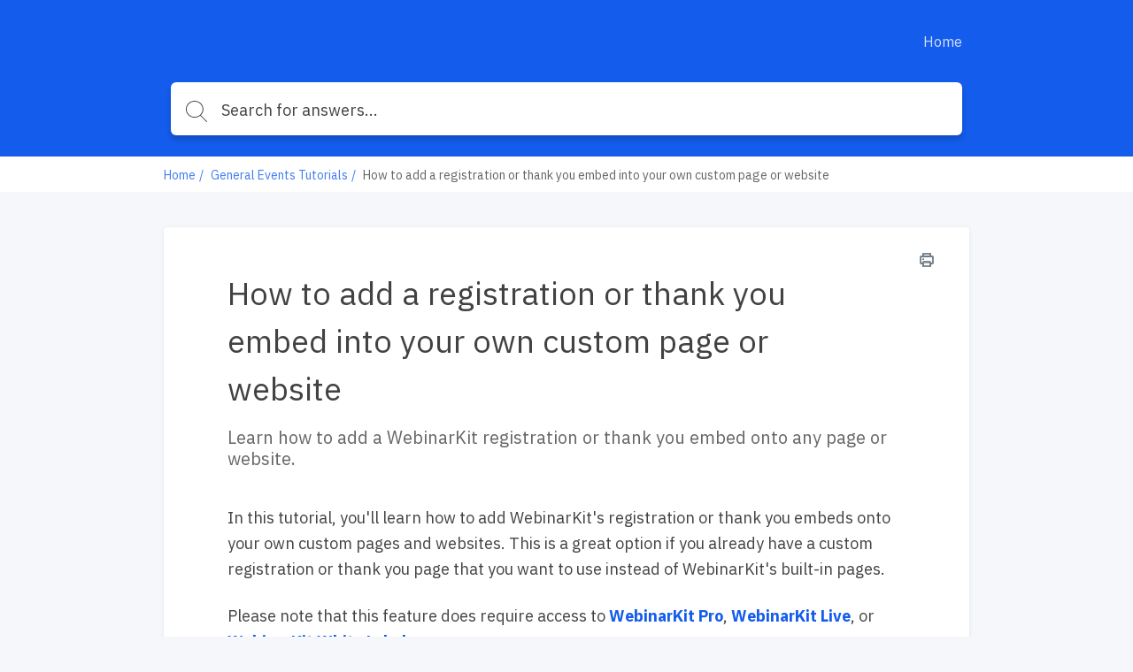

--- FILE ---
content_type: text/html; charset=utf-8
request_url: https://help.webinarkit.com/help/how-to-embed-webinarkit-event-lead-registration-form-on-external-landing-pages
body_size: 8812
content:
<!DOCTYPE html>
<html class="theme-theme1 wf-loading" lang="en">
  <head>
    <meta charset="UTF-8">
<meta name="viewport" content="width=device-width, initial-scale=1.0">
<meta http-equiv="X-UA-Compatible" content="ie=edge">
<meta http-equiv="Content-Type" content="text/html; charset=utf-8">


<meta name="robots" content="INDEX,FOLLOW">



<meta name="description" content="If you want to embed a WebinarKit event lead registration on an external landing page, this is for you.">



<meta name="author" content="Philip Schaffer">



<meta property="og:title" content="How to add a registration or thank you embed into your own custom page or website" />


<meta property="og:image" content="" />


<meta property="og:description" content="Learn how to add a WebinarKit registration or thank you embed onto any page or website.
" />



<meta property="og:type" content="article" />
<meta property="article:published_time" content="2023-09-20T05:15:46.000+0000" />
<meta property="article:modified_time" content="2023-09-20T05:15:47.000+0000" />


<meta property="article:author" content="Philip Schaffer" />




<meta property="article:tag" content="embed" />

<meta property="article:tag" content="register" />

<meta property="article:tag" content="registration" />

<meta property="article:tag" content="thank you" />

<meta property="article:tag" content="embeddable" />

<meta property="article:tag" content="widget" />






<title>How to embed WebinarKit event lead registration form on external landing pages</title>



<link rel="icon" href="https://cdn.filestackcontent.com/g65HESTx2JCBS3cXZkyA">


<script src="//d2wy8f7a9ursnm.cloudfront.net/v6/bugsnag.min.js"></script>
<script>
  if (typeof bugsnag !== 'undefined') {
    window.bugsnagClient = bugsnag('f71de8fc4c944ee1a8aa3e1ccf024c00')
  }
</script>
<script src="https://ajax.googleapis.com/ajax/libs/webfont/1.6.26/webfont.js"></script>
<script src="https://www.google.com/recaptcha/api.js?render=6LfCy0EdAAAAAAxjD9wNHZBofoI1KOxYRrMj0TYI"></script>
<script>
  window.Groove = {
    requestId: "5420b593-9d54-46d9-8fe6-45eba47c9735",
    apiURL: "https://help.webinarkit.com/help",
    uploadURL: "https://uploader.groovehq.com",
    keenProjectId: "5b111179c9e77c000165f408",
    keenWriteKey: "403f7812f907a351741d8d6d7e8111f763223a1d690bedf03398b72fe9fe89b3705b679b40de8526f810fee2aba1b19060127d1d9939c6b521e679b24343d8b22344e848619b35b688814c6bf3cca35ca4c8b971e6d3941434e164015b98ff01",
    accountId: "2018479024",
    knowledgeBaseId: "8413459021",
    themeId: "4517239960",
    pageType: "article",
    reCAPTCHASiteKey: "6LfCy0EdAAAAAAxjD9wNHZBofoI1KOxYRrMj0TYI",

    categoryId: "3981201023",
    categoryTitle: "General Events Tutorials",
    categoryMetaRobots: "INDEX,FOLLOW",
    categoryVersionId: "3312029313",

    articleId: "9032018378",
    articleTitle: "How to add a registration or thank you embed into your own custom page or website",
    articleFeatured: "false",
    articleMetaRobots: "INDEX,FOLLOW",
    articleAuthorId: "1942978085",
    articleUpdaterIds: "1942978085194297808519429780851942978085194297808519429780851942978085194297808519429780851942978085194297808519429780851942978085194297808583192386878319238687",
    articleTagIds: "937910032440439719209702013469731940902120079771833291707790",
    articleVersionId: "5412329029",

    keyword: "",
    articleCount: null,
    pageCount: null,
    page: null,

    primaryFont: "IBM Plex Sans",
    secondaryFont: ""
  }

  const FONTS = {
    'IBM Plex Sans': {
      module: 'google',
      value: 'IBM Plex Sans:400,400i,700,700i'
    },
    'IBM Plex Serif': {
      module: 'google',
      value: 'IBM Plex Serif:400,400i,700,700i'
    },
    'Playfair Display': {
      module: 'google',
      value: 'Playfair Display:400,400i,700,700i'
    },
    Roboto: {
      module: 'google',
      value: 'Roboto:400,400i,700,700i'
    },
    'Source Sans Pro': {
      module: 'google',
      value: 'Source Sans Pro:400,400i,700,700i'
    },
    Poppins: {
      module: 'google',
      value: 'Poppins:400,400i,700,700i'
    },
    'PT Sans': {
      module: 'google',
      value: 'PT Sans:400,400i,700,700i'
    },
    'PT Serif': {
      module: 'google',
      value: 'PT Serif:400,400i,700,700i'
    },
    Inconsolata: {
      module: 'google',
      value: 'Inconsolata:400,700'
    },
    Lato: {
      module: 'google',
      value: 'Lato:400,400i,700,700i'
    }
  }

  const primaryFont = FONTS[window.Groove.primaryFont]
  const secondaryFont = FONTS[window.Groove.secondaryFont] || FONTS[window.Groove.primaryFont]
  const webFontLoadArgs = {}
  ;[primaryFont, secondaryFont].forEach(function (font) {
    if (!font) return
    if (!webFontLoadArgs[font.module]) {
      webFontLoadArgs[font.module] = { families: [] }
    }
    webFontLoadArgs[font.module].families.push(font.value)
  })
  WebFont.load(webFontLoadArgs)
</script>

<link href="https://assets.production.groovehq.com/assets/groove_kb_themes/main-15eaf6573ed3d07de05480d9d6509725.css" rel="stylesheet">



<style>
  
  .theme-theme1 h1 {
    color: #fff;
    font: 32px/1 "IBM Plex Sans"
}
@media (min-width: 768px) {
    .theme-theme1 h1 {
        font: 36px/1.5 "IBM Plex Sans"
    }
}
.theme-theme1 .sub-heading {
    color: #fff;
    font: 18px/1 "IBM Plex Sans"
}
@media (min-width: 768px) {
    .theme-theme1 .sub-heading {
        font: 18px/1 "IBM Plex Sans"
    }
}
.theme-theme1 .empty-subheading {
    font: 18px/1 "IBM Plex Sans"
}
@media (min-width: 768px) {
    .theme-theme1 .empty-subheading {
        font: 18px/1 "IBM Plex Sans"
    }
}
.theme-theme1 .menu-link-hover {
    color: #fff;
    font: 16px/1.25 "IBM Plex Sans"
}
.theme-theme1 .menu-link {
    color: #fff;
    font: 16px/1.25 "IBM Plex Sans"
}
.theme-theme1 h2 {
    color: #424242;
    font: bold 20px/1.75 "IBM Plex Sans"
}
@media (min-width: 768px) {
    .theme-theme1 h2 {
        font: bold 20px/1.75 "IBM Plex Sans"
    }
}
.theme-theme1 h3 {
    color: #145cec;
    font: 20px/1.2 "IBM Plex Sans"
}
.theme-theme1 .box-text {
    color: #424242;
    font: 14px/1.43 "IBM Plex Sans"
}
.theme-theme1 p {
    color: #424242;
    font: 16px/1.38 "IBM Plex Sans"
}
.theme-theme1 .author-title {
    color: #666;
    font: 12px/1.5 "IBM Plex Sans"
}
.theme-theme1 .breadcrumb-active {
    color: #145cec;
    font: 14px/1 "IBM Plex Sans"
}
.theme-theme1 .breadcrumb-inactive {
    color: #666;
    font: 14px/1 "IBM Plex Sans"
}
.theme-theme1 .featured-links {
    color: #424242;
    font: 16px/1.4 "IBM Plex Sans"
}
.theme-theme1 .input-placeholder {
    color: #666;
    font: 18px/1 "IBM Plex Sans"
}
.theme-theme1 .input-text {
    color: #424242;
    font: 18px/1 "IBM Plex Sans"
}
.theme-theme1 form input[type="text"]:focus, .theme-theme1
  form input[type="password"]:focus {
    border-color: #145cec
}
.theme-theme1 body.login {
    background: #145cec
}
.theme-theme1 body.login h2 {
    font: 20px/1.2 "IBM Plex Sans"
}
.theme-theme1 .icon-search {
    background-image: url("data:image/svg+xml;charset=utf8,%3Csvg%20xmlns%3D%22http%3A%2F%2Fwww.w3.org%2F2000%2Fsvg%22%20xmlns%3Axlink%3D%22http%3A%2F%2Fwww.w3.org%2F1999%2Fxlink%22%20width%3D%2224%22%20height%3D%2224%22%3E%3Cpath%20fill%3D%22%23fff%22%20stroke%3D%22transparent%22%20stroke-width%3D%220%22%20style%3D%22%22%20d%3D%22M11.87.19l.95.24.91.32.86.4.81.48.77.55.7.61.64.68.57.73.49.78.42.84.33.87.24.91.15.94.06.98-.02.48-.04.49-.06.47-.08.47-.12.46-.13.45-.15.44-.18.43-.2.42-.22.41-.23.4-.26.38-.27.38-.3.36-.31.34-.32.33%206.99%207%20.03.04.03.04.02.03.02.04.01.05.01.04.01.04v.09l-.01.04-.01.04-.02.05-.02.04-.02.03-.03.04-.03.03-.02.02-.02.01-.02.02-.02.01-.02.01-.02.01-.02.01-.02.01-.02.01h-.02l-.02.01h-.02l-.02.01h-.14l-.02-.01h-.02l-.03-.01-.02-.01h-.02l-.02-.01-.02-.01-.02-.02-.02-.01-.02-.01-.02-.02-.02-.01-.02-.02-7.01-7.02-.32.25-.34.24-.35.22-.36.21-.37.19-.37.18-.39.17-.39.15-.4.13-.41.12-.42.1-.42.08-.43.07-.44.04-.44.03-.45.01-1.01-.05-.98-.14-.94-.24-.91-.32-.86-.4-.82-.48-.76-.54-.7-.62-.64-.68-.57-.73-.49-.78-.42-.83-.33-.88-.25-.91-.15-.94L0%209.52l.05-.98.15-.94.25-.91.33-.87.42-.84.49-.78.57-.73.64-.68.7-.61.76-.55.82-.48.86-.4.91-.32.94-.24.98-.14L9.88%200l1.01.05.98.14zM7.3%201.27l-1.18.44-1.1.59-1%20.72-.88.85-.76.96-.61%201.06-.45%201.14-.28%201.21-.1%201.28.1%201.27.28%201.21.45%201.14.61%201.06.76.96.88.85%201%20.73%201.1.58%201.18.44%201.26.27%201.32.09%201.32-.09%201.26-.27%201.19-.44%201.1-.58%201-.73.88-.85.75-.96.61-1.06.46-1.14.28-1.21.09-1.27-.09-1.28-.28-1.21-.46-1.14-.61-1.06-.75-.96-.88-.85-1-.72-1.1-.59-1.19-.44L11.2%201%209.88.91%208.56%201l-1.26.27z%22%2F%3E%3C%2Fsvg%3E")
}
.theme-theme1 body {
    background: #f5f7fa;
    font: 18px/1.66 "IBM Plex Sans";
    color: #424242
}
.theme-theme1 .page-body {
    background: transparent
}
.theme-theme1 #toolbar .button {
    font: 13px/2.29 "IBM Plex Sans"
}
.theme-theme1 .cta-button {
    background-color: #145cec;
    color: #fff
}
.theme-theme1 .article-search-container {
    background-color: #fff;
    -webkit-box-shadow: 0 5px 6px 0 rgba(0, 0, 0, 0.17);
    box-shadow: 0 5px 6px 0 rgba(0, 0, 0, 0.17);
    border: solid 1px transparent
}
.theme-theme1 .article-search-container .icon-search {
    background-image: url("data:image/svg+xml;charset=utf8,%3Csvg%20xmlns%3D%22http%3A%2F%2Fwww.w3.org%2F2000%2Fsvg%22%20xmlns%3Axlink%3D%22http%3A%2F%2Fwww.w3.org%2F1999%2Fxlink%22%20width%3D%2224%22%20height%3D%2224%22%3E%3Cpath%20fill%3D%22%23424242%22%20stroke%3D%22transparent%22%20stroke-width%3D%220%22%20style%3D%22%22%20d%3D%22M11.87.19l.95.24.91.32.86.4.81.48.77.55.7.61.64.68.57.73.49.78.42.84.33.87.24.91.15.94.06.98-.02.48-.04.49-.06.47-.08.47-.12.46-.13.45-.15.44-.18.43-.2.42-.22.41-.23.4-.26.38-.27.38-.3.36-.31.34-.32.33%206.99%207%20.03.04.03.04.02.03.02.04.01.05.01.04.01.04v.09l-.01.04-.01.04-.02.05-.02.04-.02.03-.03.04-.03.03-.02.02-.02.01-.02.02-.02.01-.02.01-.02.01-.02.01-.02.01-.02.01h-.02l-.02.01h-.02l-.02.01h-.14l-.02-.01h-.02l-.03-.01-.02-.01h-.02l-.02-.01-.02-.01-.02-.02-.02-.01-.02-.01-.02-.02-.02-.01-.02-.02-7.01-7.02-.32.25-.34.24-.35.22-.36.21-.37.19-.37.18-.39.17-.39.15-.4.13-.41.12-.42.1-.42.08-.43.07-.44.04-.44.03-.45.01-1.01-.05-.98-.14-.94-.24-.91-.32-.86-.4-.82-.48-.76-.54-.7-.62-.64-.68-.57-.73-.49-.78-.42-.83-.33-.88-.25-.91-.15-.94L0%209.52l.05-.98.15-.94.25-.91.33-.87.42-.84.49-.78.57-.73.64-.68.7-.61.76-.55.82-.48.86-.4.91-.32.94-.24.98-.14L9.88%200l1.01.05.98.14zM7.3%201.27l-1.18.44-1.1.59-1%20.72-.88.85-.76.96-.61%201.06-.45%201.14-.28%201.21-.1%201.28.1%201.27.28%201.21.45%201.14.61%201.06.76.96.88.85%201%20.73%201.1.58%201.18.44%201.26.27%201.32.09%201.32-.09%201.26-.27%201.19-.44%201.1-.58%201-.73.88-.85.75-.96.61-1.06.46-1.14.28-1.21.09-1.27-.09-1.28-.28-1.21-.46-1.14-.61-1.06-.75-.96-.88-.85-1-.72-1.1-.59-1.19-.44L11.2%201%209.88.91%208.56%201l-1.26.27z%22%2F%3E%3C%2Fsvg%3E")
}
.theme-theme1 .article-search-container:hover {
    background-color: #fff
}
.theme-theme1 .article-search-container.focus {
    background-color: #fff;
    -webkit-box-shadow: 0 5px 6px 0 rgba(0, 0, 0, 0.17);
    box-shadow: 0 5px 6px 0 rgba(0, 0, 0, 0.17)
}
.theme-theme1 .article-search-container.focus input {
    color: #424242;
    caret-color: #424242
}
.theme-theme1 .article-search-container.focus input::-webkit-input-placeholder {
    color: #424242;
    caret-color: #424242
}
.theme-theme1 .article-search-container.focus input::-moz-placeholder {
    color: #424242;
    caret-color: #424242
}
.theme-theme1 .article-search-container.focus input:-ms-input-placeholder {
    color: #424242;
    caret-color: #424242
}
.theme-theme1 .article-search-container.focus input::-ms-input-placeholder {
    color: #424242;
    caret-color: #424242
}
.theme-theme1 .article-search-container.focus input::placeholder {
    color: #424242;
    caret-color: #424242
}
.theme-theme1 .article-search-container.focus .icon-search {
    background-image: url("data:image/svg+xml;charset=utf8,%3Csvg%20xmlns%3D%22http%3A%2F%2Fwww.w3.org%2F2000%2Fsvg%22%20xmlns%3Axlink%3D%22http%3A%2F%2Fwww.w3.org%2F1999%2Fxlink%22%20width%3D%2224%22%20height%3D%2224%22%3E%3Cpath%20fill%3D%22%23424242%22%20stroke%3D%22transparent%22%20stroke-width%3D%220%22%20style%3D%22%22%20d%3D%22M11.87.19l.95.24.91.32.86.4.81.48.77.55.7.61.64.68.57.73.49.78.42.84.33.87.24.91.15.94.06.98-.02.48-.04.49-.06.47-.08.47-.12.46-.13.45-.15.44-.18.43-.2.42-.22.41-.23.4-.26.38-.27.38-.3.36-.31.34-.32.33%206.99%207%20.03.04.03.04.02.03.02.04.01.05.01.04.01.04v.09l-.01.04-.01.04-.02.05-.02.04-.02.03-.03.04-.03.03-.02.02-.02.01-.02.02-.02.01-.02.01-.02.01-.02.01-.02.01-.02.01h-.02l-.02.01h-.02l-.02.01h-.14l-.02-.01h-.02l-.03-.01-.02-.01h-.02l-.02-.01-.02-.01-.02-.02-.02-.01-.02-.01-.02-.02-.02-.01-.02-.02-7.01-7.02-.32.25-.34.24-.35.22-.36.21-.37.19-.37.18-.39.17-.39.15-.4.13-.41.12-.42.1-.42.08-.43.07-.44.04-.44.03-.45.01-1.01-.05-.98-.14-.94-.24-.91-.32-.86-.4-.82-.48-.76-.54-.7-.62-.64-.68-.57-.73-.49-.78-.42-.83-.33-.88-.25-.91-.15-.94L0%209.52l.05-.98.15-.94.25-.91.33-.87.42-.84.49-.78.57-.73.64-.68.7-.61.76-.55.82-.48.86-.4.91-.32.94-.24.98-.14L9.88%200l1.01.05.98.14zM7.3%201.27l-1.18.44-1.1.59-1%20.72-.88.85-.76.96-.61%201.06-.45%201.14-.28%201.21-.1%201.28.1%201.27.28%201.21.45%201.14.61%201.06.76.96.88.85%201%20.73%201.1.58%201.18.44%201.26.27%201.32.09%201.32-.09%201.26-.27%201.19-.44%201.1-.58%201-.73.88-.85.75-.96.61-1.06.46-1.14.28-1.21.09-1.27-.09-1.28-.28-1.21-.46-1.14-.61-1.06-.75-.96-.88-.85-1-.72-1.1-.59-1.19-.44L11.2%201%209.88.91%208.56%201l-1.26.27z%22%2F%3E%3C%2Fsvg%3E")
}
.theme-theme1 .article-search-container input {
    font: 18px/1 "IBM Plex Sans";
    color: #666;
    caret-color: #666
}
.theme-theme1 .article-search-container input::-webkit-input-placeholder {
    font: 18px/1 "IBM Plex Sans";
    color: #666;
    caret-color: #666
}
.theme-theme1 .article-search-container input::-moz-placeholder {
    font: 18px/1 "IBM Plex Sans";
    color: #666;
    caret-color: #666
}
.theme-theme1 .article-search-container input:-ms-input-placeholder {
    font: 18px/1 "IBM Plex Sans";
    color: #666;
    caret-color: #666
}
.theme-theme1 .article-search-container input::-ms-input-placeholder {
    font: 18px/1 "IBM Plex Sans";
    color: #666;
    caret-color: #666
}
.theme-theme1 .article-search-container input::placeholder {
    font: 18px/1 "IBM Plex Sans";
    color: #666;
    caret-color: #666
}
.theme-theme1 .article-search-results {
    background-color: #fff;
    border: 1px solid #dfe5ee
}
.theme-theme1 .article-search-results hr {
    border-bottom: solid 1px #dfe5ee
}
.theme-theme1 .article-search-results-group-label {
    color: rgba(66, 66, 66, 0.5);
    font: 14px/1.43 "IBM Plex Sans"
}
.theme-theme1 .article-search-results-group-list-item {
    background-color: #fff;
    color: #145cec;
    font: 16px/1.25 "IBM Plex Sans"
}
.theme-theme1 .article-search-results-group-list-item:hover {
    background-color: #145cec;
    color: #fff
}
.theme-theme1 .header {
    background: #145cec
}
.theme-theme1 .header-body {
    text-align: left
}
.theme-theme1 .header-title h1 {
    text-shadow: 0 2px 4px rgba(0, 0, 0, 0.13)
}
.theme-theme1 .header-title .sub-heading {
    text-shadow: 0 2px 4px rgba(0, 0, 0, 0.13)
}
.theme-theme1 .button_container.active .top {
    background-color: #fff
}
.theme-theme1 .button_container.active .middle {
    background-color: #fff
}
.theme-theme1 .button_container.active .bottom {
    background-color: #fff
}
.theme-theme1 .button_container span {
    background-color: #fff
}
.theme-theme1 .overlay nav {
    font: bold 32px/2 "IBM Plex Sans"
}
@media (min-width: 1024px) {
    .theme-theme1 .overlay nav {
        font: 16px/1.25 "IBM Plex Sans"
    }
}
.theme-theme1 .overlay ul li a {
    color: #fff
}
.theme-theme1 .overlay.open {
    background: #145cec
}
.theme-theme1 .articles.searchresults h2 {
    font: 18px/1 "IBM Plex Sans"
}
@media (min-width: 768px) {
    .theme-theme1 .articles.searchresults h2 {
        font: 18px/1 "IBM Plex Sans"
    }
}
.theme-theme1 .articles.searchresults .search-in span {
    font: 14px/1.43 "IBM Plex Sans";
    color: #424242
}
.theme-theme1 .articles.searchresults .search-in .link {
    font: 14px/1.43 "IBM Plex Sans";
    color: #145cec
}
.theme-theme1 .articles .article-list-item {
    background-color: #fff;
    border: solid 1px #dfe5ee;
    font: 14px/1.43 "IBM Plex Sans";
    color: #424242
}
@media (min-width: 1440px) {
    .theme-theme1 .authors ul li img {
        border: solid 2px #fff
    }
}
.theme-theme1 .authors .item-info {
    font: 12px/1.5 "IBM Plex Sans";
    color: #666
}
.theme-theme1 .breadcrums {
    background-color: #fff
}
.theme-theme1 .breadcrums-items li {
    font: 14px/1 "IBM Plex Sans";
    color: #666
}
.theme-theme1 .breadcrums-items li a {
    text-decoration: none;
    color: rgba(20, 92, 236, 0.8)
}
.theme-theme1 .breadcrums-items li::after {
    color: rgba(20, 92, 236, 0.8)
}
.theme-theme1 .article {
    background-color: #fff;
    -webkit-box-shadow: 0 1px 4px 0 #dfe5ee;
    box-shadow: 0 1px 4px 0 #dfe5ee
}
.theme-theme1 .article h1 {
    color: #424242
}
.theme-theme1 .article h1.placeholder {
    color: rgba(66, 66, 66, 0.5)
}
.theme-theme1 .article-subheading {
    font: 18px/1 "IBM Plex Sans";
    color: #666
}
@media (min-width: 576px) {
    .theme-theme1 .article-subheading {
        margin: 16px 0 40px 0;
        font: 20px/1.2 "IBM Plex Sans"
    }
}
.theme-theme1 .article .authors::before {
    border-top: solid 1px #dfe5ee;
    display: none
}
.theme-theme1 .article .print-icon:hover svg path {
    fill: #145cec
}
.theme-theme1 .article-body div, .theme-theme1
  .article-body p, .theme-theme1
  .article-body li {
    font: 16px/1.5 "IBM Plex Sans"
}
@media (min-width: 576px) {
    .theme-theme1 .article-body div, .theme-theme1
        .article-body p, .theme-theme1
        .article-body li {
        font: 18px/1.66 "IBM Plex Sans"
    }
}
.theme-theme1 .article-body h1 {
    font: bold 32px/1.25 "IBM Plex Sans"
}
.theme-theme1 .article-body h2 {
    font: bold 28px/1.29 "IBM Plex Sans"
}
.theme-theme1 .article-body h3 {
    font: bold 24px/1.29 "IBM Plex Sans"
}
.theme-theme1 .article-body h4 {
    font: bold 20px/1.25 "IBM Plex Sans"
}
.theme-theme1 .article-body h5 {
    font: bold 18px/1.28 "IBM Plex Sans"
}
.theme-theme1 .article-body a {
    color: #145cec
}
.theme-theme1 .article-body h1, .theme-theme1
  .article-body h2, .theme-theme1
  .article-body h3, .theme-theme1
  .article-body h4, .theme-theme1
  .article-body h5, .theme-theme1
  .article-body p, .theme-theme1
  .article-body b, .theme-theme1
  .article-body li, .theme-theme1
  .article-body div, .theme-theme1
  .article-body .underline, .theme-theme1
  .article-body .bold {
    color: #424242
}
.theme-theme1 .article-body blockquote {
    color: #1b1b1b;
    border-left: 4px solid #145cec
}
.theme-theme1 .widget {
    font: 14px/1.43 "IBM Plex Sans";
    color: #424242
}
.theme-theme1 .widget a {
    text-decoration: none;
    color: rgba(20, 92, 236, 0.8);
    padding-left: 4px
}
.theme-theme1 .tags-section {
    background-color: #fff;
    -webkit-box-shadow: 0 1px 4px 0 #dfe5ee;
    box-shadow: 0 1px 4px 0 #dfe5ee;
    font: 13px/1.25 "IBM Plex Sans"
}
.theme-theme1 .tags-section a.tag-item {
    color: #145cec
}
.theme-theme1 .tags-section a.tag-item:hover {
    color: rgba(20, 92, 236, 0.8)
}
.theme-theme1 #rating-thankyou {
    font: 14px/1.43 "IBM Plex Sans"
}
.theme-theme1 .rating-section {
    margin-top: 16px
}
.theme-theme1 .rating-section .rating-heading {
    font: 14px/1.43 "IBM Plex Sans"
}
.theme-theme1 .rating-section .rating-info {
    font: 12px/1.5 "IBM Plex Sans";
    color: #424242
}
.theme-theme1 .footer {
    background-color: #fff;
    border-top: 1px solid #f5f7fa
}
.theme-theme1 .footer-body a {
    color: #dfe5ee;
    font: 14px/1.43 "IBM Plex Sans"
}
.theme-theme1 .footer-body a:hover {
    color: #9cafcb
}
@media (min-width: 1024px) {
    .theme-theme1 .footer-body a {
        font: 16px/1.38 "IBM Plex Sans"
    }
}
.theme-theme1 .article-overview-list .list .item span {
    font: 16px/1.4 "IBM Plex Sans"
}
.theme-theme1 .article-overview-list .list .item span.title {
    color: #145cec
}
.theme-theme1 .article-overview-list .list .item {
    color: #666;
    font: 14px/1.43 "IBM Plex Sans";
    -webkit-box-shadow: 0 1px 4px 0 #dfe5ee;
    box-shadow: 0 1px 4px 0 #dfe5ee
}
.theme-theme1 .article-overview-list .list .item:hover {
    border: solid 1px #145cec
}
.theme-theme1 .page-title h1 {
    color: #424242;
    font: 36px/1.5 "IBM Plex Sans"
}
.theme-theme1 .page-title .sub-heading {
    color: #666;
    font: 20px/1.2 "IBM Plex Sans"
}
.theme-theme1 .paging > div a {
    color: #145cec;
    font: 16px/1.25 "IBM Plex Sans"
}
.theme-theme1 .paging > div a.jump-link {
    color: #424242
}
.theme-theme1 .paging > div a.jump-link[href] {
    color: #145cec
}
.theme-theme1 .paging > div a.active {
    background-color: #145cec;
    color: #fff
}
.theme-theme1 .btn {
    background-color: #145cec;
    color: #fff;
    font: 16px/1 "IBM Plex Sans"
}
.theme-theme1 .article-overview-tiles .card-inner {
    -webkit-box-shadow: 0 1px 4px 0 #dfe5ee;
    box-shadow: 0 1px 4px 0 #dfe5ee;
    background-color: #fff
}
.theme-theme1 .article-overview-tiles .card-inner .placeholder {
    font: 16px/1.38 "IBM Plex Sans";
    color: rgba(66, 66, 66, 0.5)
}
.theme-theme1 .article-overview-tiles .card-inner h3, .theme-theme1
  .article-overview-tiles .card-inner h3 a {
    font: 600 18px/1 "IBM Plex Sans";
    color: #424242;
    font-weight: 600 !important
}
@media (min-width: 768px) {
    .theme-theme1 .article-overview-tiles .card-inner h3, .theme-theme1
            .article-overview-tiles .card-inner h3 a {
        font: 20px/1.2 "IBM Plex Sans"
    }
}
.theme-theme1 .article-overview-tiles .card-inner .sub-heading {
    font: 14px/1.71 "IBM Plex Sans";
    color: #666
}
@media (min-width: 768px) {
    .theme-theme1 .article-overview-tiles .card-inner .sub-heading {
        font: 16px/1.2 "IBM Plex Sans"
    }
}
.theme-theme1 .article-overview-tiles .card-inner ul li.no-bullet a {
    font-weight: bold
}
.theme-theme1 .article-overview-tiles .card-inner ul li a {
    font: 14px/1.4 "IBM Plex Sans";
    color: #145cec
}
.theme-theme1 .article-overview-tiles .card-inner ul li a:hover {
    color: rgba(20, 92, 236, 0.8)
}
@media (min-width: 768px) {
    .theme-theme1 .article-overview-tiles .card-inner ul li a {
        font: 16px/1.4 "IBM Plex Sans"
    }
}
.theme-theme1 .seperator hr {
    background: #dfe5ee
}
.theme-theme1 .contact .contact-form {
    font: 14px/1.43 "IBM Plex Sans";
    background: #f5f7fa
}
.theme-theme1 .contact .contact-form label {
    color: #424242
}
.theme-theme1 .contact .contact-form label span {
    color: #666
}
.theme-theme1 .contact .contact-form label.btn-attachment span {
    color: #145cec
}
.theme-theme1 .contact .contact-close {
    font: 14px/1.43 "IBM Plex Sans";
    color: #666
}
.theme-theme1 .contact .contact-heading {
    color: #424242
}
.theme-theme1 .contact .contact-subheading {
    color: #666
}
.theme-theme1 .contact input, .theme-theme1
  .contact textarea {
    color: #424242;
    border: 1px solid #fff
}
.theme-theme1 .contact input:active, .theme-theme1 .contact input:focus, .theme-theme1
  .contact textarea:active, .theme-theme1
  .contact textarea:focus {
    border-color: #145cec
}
.theme-theme1 .contact .btn-cancel {
    color: #666
}
.theme-theme1 .contact .contact-search .contact-search-results {
    background: #f5f7fa
}
.theme-theme1 .contact .contact-search .contact-search-results a {
    color: #145cec
}
  
  /*
 * Theme overrides
 *
 * Put any theme overrides here, such as dynamic styles based on theme prefs.
 */

.theme-theme1 .header, .theme-theme2 .header, .theme-theme3 body {
    
    background-image: url(https://assets.groovehq.com/assets/groove_kb_themes/themes/images/header_12-3852f49553bf65c6f661a59694b53d7d.png);
    background-position: left top;
    background-repeat: no-repeat;
    

    
    background-repeat: repeat;
    
}

</style>



  </head>
  <body>
    <header class="header slim">
      
      

<div class="header-body">
  <div class="header-wrap">
    <a href="https://help.webinarkit.com/help" class="company-logo">
      
      <img class="small" src="https://cdn.filestackcontent.com/8VXm4pVPRJEvtSXTbxJa" alt="" />
      
    </a>

    
    <div class="button_container" id="toggle"><span class="top"></span><span class="middle"></span><span class="bottom"></span></div>
    <div class="overlay" id="overlay">
      <nav class="overlay-menu">
        <ul>
          
          <li><a href="http://getwebinarkit.com/live" target="_blank">Home</a></li>
          
        </ul>
      </nav>
    </div>
    
  </div>
  
  <div class="article-search">
    <div class="article-search-container">
      <form action="https://help.webinarkit.com/help/search" method="get" autocomplete="on">
        <i class="icon icon-search"></i>
        <input placeholder="Search for answers..." type="search" name="keyword" aria-autocomplete="both"/>
      </form>
    </div>
    <div class="article-search-results">
      <div class="article-search-results-group">
        <span class="article-search-results-group-label">Article suggestions</span>
        <div class="article-search-results-group-list"></div>
      </div>
    </div>
  </div>
</div>

    </header>

    <section class="breadcrums">
      <ol class="breadcrums-items">
        <li><a href="https://help.webinarkit.com/help">Home</a></li>
        
        <li><a href="https://help.webinarkit.com/help/webinarkit-basic-tutorials">General Events Tutorials</a></li>
        
        <li>How to add a registration or thank you embed into your own custom page or website</li>
      </ol>
    </section>

    <div class="page-body">
      <div class="page-container">
        <section>
          <div class="article">
            <a href="" class="print-icon" onclick="window.print(); return false;">
              <svg width="16px" height="16px" viewBox="0 0 16 16" version="1.1" xmlns="http://www.w3.org/2000/svg" xmlns:xlink="http://www.w3.org/1999/xlink">
                  <defs>
                      <path d="M4,6.4 C3.5581722,6.4 3.2,6.7581722 3.2,7.2 C3.2,7.6418278 3.5581722,8 4,8 C4.4418278,8 4.8,7.6418278 4.8,7.2 C4.8,6.7581722 4.4418278,6.4 4,6.4 Z M13.6,3.2 L12.8,3.2 L12.8,0.8 C12.8,0.3581722 12.4418278,0 12,0 L4,0 C3.5581722,0 3.2,0.3581722 3.2,0.8 L3.2,3.2 L2.4,3.2 C1.0745166,3.2 0,4.2745166 0,5.6 L0,10.4 C0,11.7254834 1.0745166,12.8 2.4,12.8 L3.2,12.8 L3.2,15.2 C3.2,15.6418278 3.5581722,16 4,16 L12,16 C12.4418278,16 12.8,15.6418278 12.8,15.2 L12.8,12.8 L13.6,12.8 C14.9254834,12.8 16,11.7254834 16,10.4 L16,5.6 C16,4.2745166 14.9254834,3.2 13.6,3.2 Z M4.8,1.6 L11.2,1.6 L11.2,3.2 L4.8,3.2 L4.8,1.6 Z M11.2,14.4 L4.8,14.4 L4.8,11.2 L11.2,11.2 L11.2,14.4 Z M14.4,10.4 C14.4,10.8418278 14.0418278,11.2 13.6,11.2 L12.8,11.2 L12.8,10.4 C12.8,9.9581722 12.4418278,9.6 12,9.6 L4,9.6 C3.5581722,9.6 3.2,9.9581722 3.2,10.4 L3.2,11.2 L2.4,11.2 C1.9581722,11.2 1.6,10.8418278 1.6,10.4 L1.6,5.6 C1.6,5.1581722 1.9581722,4.8 2.4,4.8 L13.6,4.8 C14.0418278,4.8 14.4,5.1581722 14.4,5.6 L14.4,10.4 Z" id="path-1"></path>
                  </defs>
                  <g id="Page-1" stroke="none" stroke-width="1" fill="none" fill-rule="evenodd">
                      <g id="print-icon">
                          <g id="Shape" fill="#000000" fill-rule="nonzero">
                              <path d="M4,6.4 C3.5581722,6.4 3.2,6.7581722 3.2,7.2 C3.2,7.6418278 3.5581722,8 4,8 C4.4418278,8 4.8,7.6418278 4.8,7.2 C4.8,6.7581722 4.4418278,6.4 4,6.4 Z M13.6,3.2 L12.8,3.2 L12.8,0.8 C12.8,0.3581722 12.4418278,0 12,0 L4,0 C3.5581722,0 3.2,0.3581722 3.2,0.8 L3.2,3.2 L2.4,3.2 C1.0745166,3.2 0,4.2745166 0,5.6 L0,10.4 C0,11.7254834 1.0745166,12.8 2.4,12.8 L3.2,12.8 L3.2,15.2 C3.2,15.6418278 3.5581722,16 4,16 L12,16 C12.4418278,16 12.8,15.6418278 12.8,15.2 L12.8,12.8 L13.6,12.8 C14.9254834,12.8 16,11.7254834 16,10.4 L16,5.6 C16,4.2745166 14.9254834,3.2 13.6,3.2 Z M4.8,1.6 L11.2,1.6 L11.2,3.2 L4.8,3.2 L4.8,1.6 Z M11.2,14.4 L4.8,14.4 L4.8,11.2 L11.2,11.2 L11.2,14.4 Z M14.4,10.4 C14.4,10.8418278 14.0418278,11.2 13.6,11.2 L12.8,11.2 L12.8,10.4 C12.8,9.9581722 12.4418278,9.6 12,9.6 L4,9.6 C3.5581722,9.6 3.2,9.9581722 3.2,10.4 L3.2,11.2 L2.4,11.2 C1.9581722,11.2 1.6,10.8418278 1.6,10.4 L1.6,5.6 C1.6,5.1581722 1.9581722,4.8 2.4,4.8 L13.6,4.8 C14.0418278,4.8 14.4,5.1581722 14.4,5.6 L14.4,10.4 Z" id="path-1"></path>
                          </g>
                          <g id="Colors/@7E8F9F-Clipped">
                              <mask id="mask-2" fill="white">
                                  <use xlink:href="#path-1"></use>
                              </mask>
                              <g id="path-1"></g>
                              <g id="Colors/@7E8F9F" mask="url(#mask-2)" fill="#7E8F9F" fill-rule="nonzero">
                                  <g transform="translate(-4.000000, -4.000000)" id="Rectangle">
                                      <rect x="0" y="0" width="24" height="24"></rect>
                                  </g>
                              </g>
                          </g>
                      </g>
                  </g>
              </svg>
            </a>

            
            <h1>How to add a registration or thank you embed into your own custom page or website</h1>
            
            
            <div class="article-subheading">Learn how to add a WebinarKit registration or thank you embed onto any page or website.
</div>
            
            
            <div class="article-body">
              <p>In this tutorial, you'll learn how to add WebinarKit's registration or thank you embeds onto your own custom pages and websites. This is a great option if you already have a custom registration or thank you page that you want to use instead of WebinarKit's built-in pages.</p>
<p>Please note that this feature does require access to <strong><a href="https://getwebinarkit.com/pro" target="_blank" rel="noopener">WebinarKit Pro</a></strong>, <strong><a href="https://getwebinarkit.com/live" target="_blank" rel="noopener">WebinarKit Live</a></strong>, or <strong><a href="https://getwebinarkit.com/white-label" target="_blank" rel="noopener">WebinarKit White Label</a></strong>.</p>
<h2>Get started</h2>
<p>Start by opening up the settings for the event you want and navigating to the "Design" page.</p>
<p>On the design page, set the toggle to "Embed a registration widget on your site" for registration embeds or "Embed a thank you widget on your site" for thank you embeds. Then click whichever option you want an embed for.</p>
<p><img class="image-align-center" src="https://cdn.filestackcontent.com/ZlIwUXTsSejgNQAskDCg" /></p>
<p> </p>
<p>Inside the embed builder, you'll be shown the drag &amp; drop embed builder. Depending on which type of embed you're editing, you can choose from a few different embed types. For example, for registration embeds you can choose an "inline" embed form or a popup widget. You can also drag and drop elements (including videos) into your embeds for full customization!</p>
<p><img class="image-align-center" src="https://cdn.filestackcontent.com/e8KzhLwkT2hb6BKdWQVQ" /></p>
<p> </p>
<p>Once you've customized your embed to your liking, click the "View setup instructions" button from the side panel.</p>
<h2><img class="image-align-center" src="https://cdn.filestackcontent.com/AHmtG3NESCqjVgQu1UJe" /></h2>
<p> </p>
<h2><strong>Registration pages<br /></strong></h2>
<p>If you're embedding the "standard" / "inline" registration form, you can place multiple copies of the HTML snippet (Step 1 snippet) onto your page. If you're embedding the registration popup widget, you should only place once copy onto your page.</p>
<p><strong>You'll also need to copy and paste the script snippet (Step 2 snippet) ONCE into the bottom of your landing page. Please note, you only need to paste this snippet in ONCE, even if you add multiple "inline" registration forms onto your registration page.</strong></p>
<p>Once the registration form is embedded onto your landing page or website, you'll be able to immediately start getting registrants for your event!</p>
<p> </p>
<h2><strong>Thank you pages<br /></strong></h2>
<p><strong>If you're wanting to use a custom thank you page, YOU MUST add the thank you embed to your custom page. The thank you embed is what redirects registrants to the watch room when it's time for your event.</strong></p>
<p>Follow the setup instructions provided in the thank you embed builder. Once you've set up your custom thank you page, we highly recommend doing a test registration for your event to make sure everything is working correctly.</p>
<p> </p>
<h2>Troubleshooting</h2>
<p>If you are having issues with your registration embed not showing your event dates, it might be due to the way some websites and page builders embed custom HTML (Wix.com for example). In some cases, this prevents your registration form from loading properly.</p>
<p>One way to potentially fix this issue is by placing the script snippet (the Step 2 snippet from the photo above), directly underneath the HTML snippet. Often times, this will allow your registration form to work properly. You can see an example of what this would look like in the screenshot below.</p>
<p><img class="image-align-center image-full" src="https://cdn.filestackcontent.com/xxK3CLg7ThGljX6CZ52Z" /></p>
            </div>
          </div>
        </section>

        
          <section class="tags-section">
            <span>Tags:</span>
            
            <a class="tag-item" href="https://help.webinarkit.com/help/tag/embed">embed</a>
            
            <a class="tag-item" href="https://help.webinarkit.com/help/tag/register">register</a>
            
            <a class="tag-item" href="https://help.webinarkit.com/help/tag/registration">registration</a>
            
            <a class="tag-item" href="https://help.webinarkit.com/help/tag/thank%20you">thank you</a>
            
            <a class="tag-item" href="https://help.webinarkit.com/help/tag/embeddable">embeddable</a>
            
            <a class="tag-item" href="https://help.webinarkit.com/help/tag/widget">widget</a>
            
          </section>
        

        
          
            <section class="rating-section">
  <div class="rating emoji" data-type="emoji">
    <div id="rating-thankyou">Thank you for leaving a rating!</div>
    <div id="rating-actions">
      <div class="rating-heading">Did you find this article helpful?</div>
      <div class="rating-body">
        
        <a class="rating-item" href="#" data-value="10"></a>
        <a class="rating-item" href="#" data-value="7"></a>
        <a class="rating-item" href="#" data-value="3"></a>
        <a class="rating-item" href="#" data-value="0"></a>
        
      </div>

      
      <div id="rating-counts" class="rating-info">
        14 out of 44 people found this article helpful so far
      </div>
      
    </div>
  </div>
</section>

          
        

        
  <div class="widget">
    <img src="https://assets.production.groovehq.com/assets/groove_kb_themes/themes/images/email-icon-d35ac6982f43e090f1c08309bc37c304.svg" />
    Can't find what you're looking for? <a id="widget-link" href="#widget-link">Get in touch</a>
  </div>



        
      </div>
    </div>

    <footer class="footer">
  <div class="footer-body">
    
      
      <img class="company-logo inverted" src="https://cdn.filestackcontent.com/8VXm4pVPRJEvtSXTbxJa"/>
      
    
    
  </div>
</footer>

    <div id="grv-contact" class="contact">
  <div class="contact-overlay"></div>
  <form action="https://help.webinarkit.com/help/contact" method="POST" class="contact-form">
    <div class="contact-row">
      <div class="contact-heading">
        How can we help?
      </div>
      <div class="contact-subheading">
        Send your question below and we'll get back to you as soon as possible.
      </div>
    </div>
    <div class="contact-row">
      <label for="email">
        Email address
      </label>
      <input name="email" type="email" required />
    </div>
    <div class="contact-row">
      <label for="subject">
        Subject
      </label>
      <div class="contact-search hint">
        <input name="subject" type="text" required />
        <div class="contact-search-hint">
          <div class="contact-search-hint-text"></div>
          <div class="contact-search-hint-button">
            <img class="open" src="https://assets.production.groovehq.com/assets/groove_kb_themes/themes/images/angle-up-501f2c6e3561190373bfeaf1b5fc1afa.svg" />
            <img class="close" src="https://assets.production.groovehq.com/assets/groove_kb_themes/themes/images/angle-down-69b1eefd19af582928dc286282f2cc08.svg" />
          </div>
        </div>
        <div class="contact-search-results">
        </div>
      </div>
    </div>
    <div class="contact-row">
      <label for="message">
        Message
      </label>
      <textarea name="message" rows="6" required></textarea>
    </div>
    <div class="contact-row contact-attachments">
    </div>
    <div class="contact-row contact-buttons">
      <input type="hidden" name="authenticity_token" value="xGA8loBvimARwxdRDJn/x4XwHZb0CDiZciD4LV91w9Ox5VGkmqhjCDaGet5o7S39lFXMx7Qchksbh4A2bCP8SQ==">
      <button id="contact-send" class="btn g-recaptcha" data-action='submit' data-callback='onContactSubmit' data-sitekey="6LfCy0EdAAAAAAxjD9wNHZBofoI1KOxYRrMj0TYI">
        Send message
      </button>
      <a id="contact-cancel" href="#contact-cancel" class="btn-cancel">
        Cancel
      </a>
      <label class="btn-attachment">
        <img src="https://assets.production.groovehq.com/assets/groove_kb_themes/themes/images/attachment-icon-7913446f7b04b3a3fd6487da1e265008.svg" />
        <span>
          Clear attachments
        </span>
        <input type="file" name="attachments" multiple>
      </label>
    </div>
    <div class="contact-row contact-error">
      translation missing: en.kb.default.contact_form_error
    </div>
    <div class="contact-close">
      ×
    </div>
  </form>
  <div class="contact-form">
    <div class="contact-row">
      <div class="contact-heading">
        Thanks for your message!
      </div>
      <div class="contact-subheading">
        Thanks for your message!
      </div>
      <div class="contact-close">
        ×
      </div>
    </div>
  </div>
</div>

    <script src="https://assets.production.groovehq.com/assets/groove_kb_themes/manifest-87a208324cbb081af998e5ccd9538651.js"></script>
<script src="https://assets.production.groovehq.com/assets/groove_kb_themes/vendor-3c6da5b57ef62322ce28b84982e45efc.js"></script>
<script src="https://assets.production.groovehq.com/assets/groove_kb_themes/main-26732bdc96c9dee33d94d5af28584d60.js"></script>



    

  </body>
</html>


--- FILE ---
content_type: text/html; charset=utf-8
request_url: https://www.google.com/recaptcha/api2/anchor?ar=1&k=6LfCy0EdAAAAAAxjD9wNHZBofoI1KOxYRrMj0TYI&co=aHR0cHM6Ly9oZWxwLndlYmluYXJraXQuY29tOjQ0Mw..&hl=en&v=PoyoqOPhxBO7pBk68S4YbpHZ&size=invisible&anchor-ms=20000&execute-ms=30000&cb=9bsrznbqt1q8
body_size: 48827
content:
<!DOCTYPE HTML><html dir="ltr" lang="en"><head><meta http-equiv="Content-Type" content="text/html; charset=UTF-8">
<meta http-equiv="X-UA-Compatible" content="IE=edge">
<title>reCAPTCHA</title>
<style type="text/css">
/* cyrillic-ext */
@font-face {
  font-family: 'Roboto';
  font-style: normal;
  font-weight: 400;
  font-stretch: 100%;
  src: url(//fonts.gstatic.com/s/roboto/v48/KFO7CnqEu92Fr1ME7kSn66aGLdTylUAMa3GUBHMdazTgWw.woff2) format('woff2');
  unicode-range: U+0460-052F, U+1C80-1C8A, U+20B4, U+2DE0-2DFF, U+A640-A69F, U+FE2E-FE2F;
}
/* cyrillic */
@font-face {
  font-family: 'Roboto';
  font-style: normal;
  font-weight: 400;
  font-stretch: 100%;
  src: url(//fonts.gstatic.com/s/roboto/v48/KFO7CnqEu92Fr1ME7kSn66aGLdTylUAMa3iUBHMdazTgWw.woff2) format('woff2');
  unicode-range: U+0301, U+0400-045F, U+0490-0491, U+04B0-04B1, U+2116;
}
/* greek-ext */
@font-face {
  font-family: 'Roboto';
  font-style: normal;
  font-weight: 400;
  font-stretch: 100%;
  src: url(//fonts.gstatic.com/s/roboto/v48/KFO7CnqEu92Fr1ME7kSn66aGLdTylUAMa3CUBHMdazTgWw.woff2) format('woff2');
  unicode-range: U+1F00-1FFF;
}
/* greek */
@font-face {
  font-family: 'Roboto';
  font-style: normal;
  font-weight: 400;
  font-stretch: 100%;
  src: url(//fonts.gstatic.com/s/roboto/v48/KFO7CnqEu92Fr1ME7kSn66aGLdTylUAMa3-UBHMdazTgWw.woff2) format('woff2');
  unicode-range: U+0370-0377, U+037A-037F, U+0384-038A, U+038C, U+038E-03A1, U+03A3-03FF;
}
/* math */
@font-face {
  font-family: 'Roboto';
  font-style: normal;
  font-weight: 400;
  font-stretch: 100%;
  src: url(//fonts.gstatic.com/s/roboto/v48/KFO7CnqEu92Fr1ME7kSn66aGLdTylUAMawCUBHMdazTgWw.woff2) format('woff2');
  unicode-range: U+0302-0303, U+0305, U+0307-0308, U+0310, U+0312, U+0315, U+031A, U+0326-0327, U+032C, U+032F-0330, U+0332-0333, U+0338, U+033A, U+0346, U+034D, U+0391-03A1, U+03A3-03A9, U+03B1-03C9, U+03D1, U+03D5-03D6, U+03F0-03F1, U+03F4-03F5, U+2016-2017, U+2034-2038, U+203C, U+2040, U+2043, U+2047, U+2050, U+2057, U+205F, U+2070-2071, U+2074-208E, U+2090-209C, U+20D0-20DC, U+20E1, U+20E5-20EF, U+2100-2112, U+2114-2115, U+2117-2121, U+2123-214F, U+2190, U+2192, U+2194-21AE, U+21B0-21E5, U+21F1-21F2, U+21F4-2211, U+2213-2214, U+2216-22FF, U+2308-230B, U+2310, U+2319, U+231C-2321, U+2336-237A, U+237C, U+2395, U+239B-23B7, U+23D0, U+23DC-23E1, U+2474-2475, U+25AF, U+25B3, U+25B7, U+25BD, U+25C1, U+25CA, U+25CC, U+25FB, U+266D-266F, U+27C0-27FF, U+2900-2AFF, U+2B0E-2B11, U+2B30-2B4C, U+2BFE, U+3030, U+FF5B, U+FF5D, U+1D400-1D7FF, U+1EE00-1EEFF;
}
/* symbols */
@font-face {
  font-family: 'Roboto';
  font-style: normal;
  font-weight: 400;
  font-stretch: 100%;
  src: url(//fonts.gstatic.com/s/roboto/v48/KFO7CnqEu92Fr1ME7kSn66aGLdTylUAMaxKUBHMdazTgWw.woff2) format('woff2');
  unicode-range: U+0001-000C, U+000E-001F, U+007F-009F, U+20DD-20E0, U+20E2-20E4, U+2150-218F, U+2190, U+2192, U+2194-2199, U+21AF, U+21E6-21F0, U+21F3, U+2218-2219, U+2299, U+22C4-22C6, U+2300-243F, U+2440-244A, U+2460-24FF, U+25A0-27BF, U+2800-28FF, U+2921-2922, U+2981, U+29BF, U+29EB, U+2B00-2BFF, U+4DC0-4DFF, U+FFF9-FFFB, U+10140-1018E, U+10190-1019C, U+101A0, U+101D0-101FD, U+102E0-102FB, U+10E60-10E7E, U+1D2C0-1D2D3, U+1D2E0-1D37F, U+1F000-1F0FF, U+1F100-1F1AD, U+1F1E6-1F1FF, U+1F30D-1F30F, U+1F315, U+1F31C, U+1F31E, U+1F320-1F32C, U+1F336, U+1F378, U+1F37D, U+1F382, U+1F393-1F39F, U+1F3A7-1F3A8, U+1F3AC-1F3AF, U+1F3C2, U+1F3C4-1F3C6, U+1F3CA-1F3CE, U+1F3D4-1F3E0, U+1F3ED, U+1F3F1-1F3F3, U+1F3F5-1F3F7, U+1F408, U+1F415, U+1F41F, U+1F426, U+1F43F, U+1F441-1F442, U+1F444, U+1F446-1F449, U+1F44C-1F44E, U+1F453, U+1F46A, U+1F47D, U+1F4A3, U+1F4B0, U+1F4B3, U+1F4B9, U+1F4BB, U+1F4BF, U+1F4C8-1F4CB, U+1F4D6, U+1F4DA, U+1F4DF, U+1F4E3-1F4E6, U+1F4EA-1F4ED, U+1F4F7, U+1F4F9-1F4FB, U+1F4FD-1F4FE, U+1F503, U+1F507-1F50B, U+1F50D, U+1F512-1F513, U+1F53E-1F54A, U+1F54F-1F5FA, U+1F610, U+1F650-1F67F, U+1F687, U+1F68D, U+1F691, U+1F694, U+1F698, U+1F6AD, U+1F6B2, U+1F6B9-1F6BA, U+1F6BC, U+1F6C6-1F6CF, U+1F6D3-1F6D7, U+1F6E0-1F6EA, U+1F6F0-1F6F3, U+1F6F7-1F6FC, U+1F700-1F7FF, U+1F800-1F80B, U+1F810-1F847, U+1F850-1F859, U+1F860-1F887, U+1F890-1F8AD, U+1F8B0-1F8BB, U+1F8C0-1F8C1, U+1F900-1F90B, U+1F93B, U+1F946, U+1F984, U+1F996, U+1F9E9, U+1FA00-1FA6F, U+1FA70-1FA7C, U+1FA80-1FA89, U+1FA8F-1FAC6, U+1FACE-1FADC, U+1FADF-1FAE9, U+1FAF0-1FAF8, U+1FB00-1FBFF;
}
/* vietnamese */
@font-face {
  font-family: 'Roboto';
  font-style: normal;
  font-weight: 400;
  font-stretch: 100%;
  src: url(//fonts.gstatic.com/s/roboto/v48/KFO7CnqEu92Fr1ME7kSn66aGLdTylUAMa3OUBHMdazTgWw.woff2) format('woff2');
  unicode-range: U+0102-0103, U+0110-0111, U+0128-0129, U+0168-0169, U+01A0-01A1, U+01AF-01B0, U+0300-0301, U+0303-0304, U+0308-0309, U+0323, U+0329, U+1EA0-1EF9, U+20AB;
}
/* latin-ext */
@font-face {
  font-family: 'Roboto';
  font-style: normal;
  font-weight: 400;
  font-stretch: 100%;
  src: url(//fonts.gstatic.com/s/roboto/v48/KFO7CnqEu92Fr1ME7kSn66aGLdTylUAMa3KUBHMdazTgWw.woff2) format('woff2');
  unicode-range: U+0100-02BA, U+02BD-02C5, U+02C7-02CC, U+02CE-02D7, U+02DD-02FF, U+0304, U+0308, U+0329, U+1D00-1DBF, U+1E00-1E9F, U+1EF2-1EFF, U+2020, U+20A0-20AB, U+20AD-20C0, U+2113, U+2C60-2C7F, U+A720-A7FF;
}
/* latin */
@font-face {
  font-family: 'Roboto';
  font-style: normal;
  font-weight: 400;
  font-stretch: 100%;
  src: url(//fonts.gstatic.com/s/roboto/v48/KFO7CnqEu92Fr1ME7kSn66aGLdTylUAMa3yUBHMdazQ.woff2) format('woff2');
  unicode-range: U+0000-00FF, U+0131, U+0152-0153, U+02BB-02BC, U+02C6, U+02DA, U+02DC, U+0304, U+0308, U+0329, U+2000-206F, U+20AC, U+2122, U+2191, U+2193, U+2212, U+2215, U+FEFF, U+FFFD;
}
/* cyrillic-ext */
@font-face {
  font-family: 'Roboto';
  font-style: normal;
  font-weight: 500;
  font-stretch: 100%;
  src: url(//fonts.gstatic.com/s/roboto/v48/KFO7CnqEu92Fr1ME7kSn66aGLdTylUAMa3GUBHMdazTgWw.woff2) format('woff2');
  unicode-range: U+0460-052F, U+1C80-1C8A, U+20B4, U+2DE0-2DFF, U+A640-A69F, U+FE2E-FE2F;
}
/* cyrillic */
@font-face {
  font-family: 'Roboto';
  font-style: normal;
  font-weight: 500;
  font-stretch: 100%;
  src: url(//fonts.gstatic.com/s/roboto/v48/KFO7CnqEu92Fr1ME7kSn66aGLdTylUAMa3iUBHMdazTgWw.woff2) format('woff2');
  unicode-range: U+0301, U+0400-045F, U+0490-0491, U+04B0-04B1, U+2116;
}
/* greek-ext */
@font-face {
  font-family: 'Roboto';
  font-style: normal;
  font-weight: 500;
  font-stretch: 100%;
  src: url(//fonts.gstatic.com/s/roboto/v48/KFO7CnqEu92Fr1ME7kSn66aGLdTylUAMa3CUBHMdazTgWw.woff2) format('woff2');
  unicode-range: U+1F00-1FFF;
}
/* greek */
@font-face {
  font-family: 'Roboto';
  font-style: normal;
  font-weight: 500;
  font-stretch: 100%;
  src: url(//fonts.gstatic.com/s/roboto/v48/KFO7CnqEu92Fr1ME7kSn66aGLdTylUAMa3-UBHMdazTgWw.woff2) format('woff2');
  unicode-range: U+0370-0377, U+037A-037F, U+0384-038A, U+038C, U+038E-03A1, U+03A3-03FF;
}
/* math */
@font-face {
  font-family: 'Roboto';
  font-style: normal;
  font-weight: 500;
  font-stretch: 100%;
  src: url(//fonts.gstatic.com/s/roboto/v48/KFO7CnqEu92Fr1ME7kSn66aGLdTylUAMawCUBHMdazTgWw.woff2) format('woff2');
  unicode-range: U+0302-0303, U+0305, U+0307-0308, U+0310, U+0312, U+0315, U+031A, U+0326-0327, U+032C, U+032F-0330, U+0332-0333, U+0338, U+033A, U+0346, U+034D, U+0391-03A1, U+03A3-03A9, U+03B1-03C9, U+03D1, U+03D5-03D6, U+03F0-03F1, U+03F4-03F5, U+2016-2017, U+2034-2038, U+203C, U+2040, U+2043, U+2047, U+2050, U+2057, U+205F, U+2070-2071, U+2074-208E, U+2090-209C, U+20D0-20DC, U+20E1, U+20E5-20EF, U+2100-2112, U+2114-2115, U+2117-2121, U+2123-214F, U+2190, U+2192, U+2194-21AE, U+21B0-21E5, U+21F1-21F2, U+21F4-2211, U+2213-2214, U+2216-22FF, U+2308-230B, U+2310, U+2319, U+231C-2321, U+2336-237A, U+237C, U+2395, U+239B-23B7, U+23D0, U+23DC-23E1, U+2474-2475, U+25AF, U+25B3, U+25B7, U+25BD, U+25C1, U+25CA, U+25CC, U+25FB, U+266D-266F, U+27C0-27FF, U+2900-2AFF, U+2B0E-2B11, U+2B30-2B4C, U+2BFE, U+3030, U+FF5B, U+FF5D, U+1D400-1D7FF, U+1EE00-1EEFF;
}
/* symbols */
@font-face {
  font-family: 'Roboto';
  font-style: normal;
  font-weight: 500;
  font-stretch: 100%;
  src: url(//fonts.gstatic.com/s/roboto/v48/KFO7CnqEu92Fr1ME7kSn66aGLdTylUAMaxKUBHMdazTgWw.woff2) format('woff2');
  unicode-range: U+0001-000C, U+000E-001F, U+007F-009F, U+20DD-20E0, U+20E2-20E4, U+2150-218F, U+2190, U+2192, U+2194-2199, U+21AF, U+21E6-21F0, U+21F3, U+2218-2219, U+2299, U+22C4-22C6, U+2300-243F, U+2440-244A, U+2460-24FF, U+25A0-27BF, U+2800-28FF, U+2921-2922, U+2981, U+29BF, U+29EB, U+2B00-2BFF, U+4DC0-4DFF, U+FFF9-FFFB, U+10140-1018E, U+10190-1019C, U+101A0, U+101D0-101FD, U+102E0-102FB, U+10E60-10E7E, U+1D2C0-1D2D3, U+1D2E0-1D37F, U+1F000-1F0FF, U+1F100-1F1AD, U+1F1E6-1F1FF, U+1F30D-1F30F, U+1F315, U+1F31C, U+1F31E, U+1F320-1F32C, U+1F336, U+1F378, U+1F37D, U+1F382, U+1F393-1F39F, U+1F3A7-1F3A8, U+1F3AC-1F3AF, U+1F3C2, U+1F3C4-1F3C6, U+1F3CA-1F3CE, U+1F3D4-1F3E0, U+1F3ED, U+1F3F1-1F3F3, U+1F3F5-1F3F7, U+1F408, U+1F415, U+1F41F, U+1F426, U+1F43F, U+1F441-1F442, U+1F444, U+1F446-1F449, U+1F44C-1F44E, U+1F453, U+1F46A, U+1F47D, U+1F4A3, U+1F4B0, U+1F4B3, U+1F4B9, U+1F4BB, U+1F4BF, U+1F4C8-1F4CB, U+1F4D6, U+1F4DA, U+1F4DF, U+1F4E3-1F4E6, U+1F4EA-1F4ED, U+1F4F7, U+1F4F9-1F4FB, U+1F4FD-1F4FE, U+1F503, U+1F507-1F50B, U+1F50D, U+1F512-1F513, U+1F53E-1F54A, U+1F54F-1F5FA, U+1F610, U+1F650-1F67F, U+1F687, U+1F68D, U+1F691, U+1F694, U+1F698, U+1F6AD, U+1F6B2, U+1F6B9-1F6BA, U+1F6BC, U+1F6C6-1F6CF, U+1F6D3-1F6D7, U+1F6E0-1F6EA, U+1F6F0-1F6F3, U+1F6F7-1F6FC, U+1F700-1F7FF, U+1F800-1F80B, U+1F810-1F847, U+1F850-1F859, U+1F860-1F887, U+1F890-1F8AD, U+1F8B0-1F8BB, U+1F8C0-1F8C1, U+1F900-1F90B, U+1F93B, U+1F946, U+1F984, U+1F996, U+1F9E9, U+1FA00-1FA6F, U+1FA70-1FA7C, U+1FA80-1FA89, U+1FA8F-1FAC6, U+1FACE-1FADC, U+1FADF-1FAE9, U+1FAF0-1FAF8, U+1FB00-1FBFF;
}
/* vietnamese */
@font-face {
  font-family: 'Roboto';
  font-style: normal;
  font-weight: 500;
  font-stretch: 100%;
  src: url(//fonts.gstatic.com/s/roboto/v48/KFO7CnqEu92Fr1ME7kSn66aGLdTylUAMa3OUBHMdazTgWw.woff2) format('woff2');
  unicode-range: U+0102-0103, U+0110-0111, U+0128-0129, U+0168-0169, U+01A0-01A1, U+01AF-01B0, U+0300-0301, U+0303-0304, U+0308-0309, U+0323, U+0329, U+1EA0-1EF9, U+20AB;
}
/* latin-ext */
@font-face {
  font-family: 'Roboto';
  font-style: normal;
  font-weight: 500;
  font-stretch: 100%;
  src: url(//fonts.gstatic.com/s/roboto/v48/KFO7CnqEu92Fr1ME7kSn66aGLdTylUAMa3KUBHMdazTgWw.woff2) format('woff2');
  unicode-range: U+0100-02BA, U+02BD-02C5, U+02C7-02CC, U+02CE-02D7, U+02DD-02FF, U+0304, U+0308, U+0329, U+1D00-1DBF, U+1E00-1E9F, U+1EF2-1EFF, U+2020, U+20A0-20AB, U+20AD-20C0, U+2113, U+2C60-2C7F, U+A720-A7FF;
}
/* latin */
@font-face {
  font-family: 'Roboto';
  font-style: normal;
  font-weight: 500;
  font-stretch: 100%;
  src: url(//fonts.gstatic.com/s/roboto/v48/KFO7CnqEu92Fr1ME7kSn66aGLdTylUAMa3yUBHMdazQ.woff2) format('woff2');
  unicode-range: U+0000-00FF, U+0131, U+0152-0153, U+02BB-02BC, U+02C6, U+02DA, U+02DC, U+0304, U+0308, U+0329, U+2000-206F, U+20AC, U+2122, U+2191, U+2193, U+2212, U+2215, U+FEFF, U+FFFD;
}
/* cyrillic-ext */
@font-face {
  font-family: 'Roboto';
  font-style: normal;
  font-weight: 900;
  font-stretch: 100%;
  src: url(//fonts.gstatic.com/s/roboto/v48/KFO7CnqEu92Fr1ME7kSn66aGLdTylUAMa3GUBHMdazTgWw.woff2) format('woff2');
  unicode-range: U+0460-052F, U+1C80-1C8A, U+20B4, U+2DE0-2DFF, U+A640-A69F, U+FE2E-FE2F;
}
/* cyrillic */
@font-face {
  font-family: 'Roboto';
  font-style: normal;
  font-weight: 900;
  font-stretch: 100%;
  src: url(//fonts.gstatic.com/s/roboto/v48/KFO7CnqEu92Fr1ME7kSn66aGLdTylUAMa3iUBHMdazTgWw.woff2) format('woff2');
  unicode-range: U+0301, U+0400-045F, U+0490-0491, U+04B0-04B1, U+2116;
}
/* greek-ext */
@font-face {
  font-family: 'Roboto';
  font-style: normal;
  font-weight: 900;
  font-stretch: 100%;
  src: url(//fonts.gstatic.com/s/roboto/v48/KFO7CnqEu92Fr1ME7kSn66aGLdTylUAMa3CUBHMdazTgWw.woff2) format('woff2');
  unicode-range: U+1F00-1FFF;
}
/* greek */
@font-face {
  font-family: 'Roboto';
  font-style: normal;
  font-weight: 900;
  font-stretch: 100%;
  src: url(//fonts.gstatic.com/s/roboto/v48/KFO7CnqEu92Fr1ME7kSn66aGLdTylUAMa3-UBHMdazTgWw.woff2) format('woff2');
  unicode-range: U+0370-0377, U+037A-037F, U+0384-038A, U+038C, U+038E-03A1, U+03A3-03FF;
}
/* math */
@font-face {
  font-family: 'Roboto';
  font-style: normal;
  font-weight: 900;
  font-stretch: 100%;
  src: url(//fonts.gstatic.com/s/roboto/v48/KFO7CnqEu92Fr1ME7kSn66aGLdTylUAMawCUBHMdazTgWw.woff2) format('woff2');
  unicode-range: U+0302-0303, U+0305, U+0307-0308, U+0310, U+0312, U+0315, U+031A, U+0326-0327, U+032C, U+032F-0330, U+0332-0333, U+0338, U+033A, U+0346, U+034D, U+0391-03A1, U+03A3-03A9, U+03B1-03C9, U+03D1, U+03D5-03D6, U+03F0-03F1, U+03F4-03F5, U+2016-2017, U+2034-2038, U+203C, U+2040, U+2043, U+2047, U+2050, U+2057, U+205F, U+2070-2071, U+2074-208E, U+2090-209C, U+20D0-20DC, U+20E1, U+20E5-20EF, U+2100-2112, U+2114-2115, U+2117-2121, U+2123-214F, U+2190, U+2192, U+2194-21AE, U+21B0-21E5, U+21F1-21F2, U+21F4-2211, U+2213-2214, U+2216-22FF, U+2308-230B, U+2310, U+2319, U+231C-2321, U+2336-237A, U+237C, U+2395, U+239B-23B7, U+23D0, U+23DC-23E1, U+2474-2475, U+25AF, U+25B3, U+25B7, U+25BD, U+25C1, U+25CA, U+25CC, U+25FB, U+266D-266F, U+27C0-27FF, U+2900-2AFF, U+2B0E-2B11, U+2B30-2B4C, U+2BFE, U+3030, U+FF5B, U+FF5D, U+1D400-1D7FF, U+1EE00-1EEFF;
}
/* symbols */
@font-face {
  font-family: 'Roboto';
  font-style: normal;
  font-weight: 900;
  font-stretch: 100%;
  src: url(//fonts.gstatic.com/s/roboto/v48/KFO7CnqEu92Fr1ME7kSn66aGLdTylUAMaxKUBHMdazTgWw.woff2) format('woff2');
  unicode-range: U+0001-000C, U+000E-001F, U+007F-009F, U+20DD-20E0, U+20E2-20E4, U+2150-218F, U+2190, U+2192, U+2194-2199, U+21AF, U+21E6-21F0, U+21F3, U+2218-2219, U+2299, U+22C4-22C6, U+2300-243F, U+2440-244A, U+2460-24FF, U+25A0-27BF, U+2800-28FF, U+2921-2922, U+2981, U+29BF, U+29EB, U+2B00-2BFF, U+4DC0-4DFF, U+FFF9-FFFB, U+10140-1018E, U+10190-1019C, U+101A0, U+101D0-101FD, U+102E0-102FB, U+10E60-10E7E, U+1D2C0-1D2D3, U+1D2E0-1D37F, U+1F000-1F0FF, U+1F100-1F1AD, U+1F1E6-1F1FF, U+1F30D-1F30F, U+1F315, U+1F31C, U+1F31E, U+1F320-1F32C, U+1F336, U+1F378, U+1F37D, U+1F382, U+1F393-1F39F, U+1F3A7-1F3A8, U+1F3AC-1F3AF, U+1F3C2, U+1F3C4-1F3C6, U+1F3CA-1F3CE, U+1F3D4-1F3E0, U+1F3ED, U+1F3F1-1F3F3, U+1F3F5-1F3F7, U+1F408, U+1F415, U+1F41F, U+1F426, U+1F43F, U+1F441-1F442, U+1F444, U+1F446-1F449, U+1F44C-1F44E, U+1F453, U+1F46A, U+1F47D, U+1F4A3, U+1F4B0, U+1F4B3, U+1F4B9, U+1F4BB, U+1F4BF, U+1F4C8-1F4CB, U+1F4D6, U+1F4DA, U+1F4DF, U+1F4E3-1F4E6, U+1F4EA-1F4ED, U+1F4F7, U+1F4F9-1F4FB, U+1F4FD-1F4FE, U+1F503, U+1F507-1F50B, U+1F50D, U+1F512-1F513, U+1F53E-1F54A, U+1F54F-1F5FA, U+1F610, U+1F650-1F67F, U+1F687, U+1F68D, U+1F691, U+1F694, U+1F698, U+1F6AD, U+1F6B2, U+1F6B9-1F6BA, U+1F6BC, U+1F6C6-1F6CF, U+1F6D3-1F6D7, U+1F6E0-1F6EA, U+1F6F0-1F6F3, U+1F6F7-1F6FC, U+1F700-1F7FF, U+1F800-1F80B, U+1F810-1F847, U+1F850-1F859, U+1F860-1F887, U+1F890-1F8AD, U+1F8B0-1F8BB, U+1F8C0-1F8C1, U+1F900-1F90B, U+1F93B, U+1F946, U+1F984, U+1F996, U+1F9E9, U+1FA00-1FA6F, U+1FA70-1FA7C, U+1FA80-1FA89, U+1FA8F-1FAC6, U+1FACE-1FADC, U+1FADF-1FAE9, U+1FAF0-1FAF8, U+1FB00-1FBFF;
}
/* vietnamese */
@font-face {
  font-family: 'Roboto';
  font-style: normal;
  font-weight: 900;
  font-stretch: 100%;
  src: url(//fonts.gstatic.com/s/roboto/v48/KFO7CnqEu92Fr1ME7kSn66aGLdTylUAMa3OUBHMdazTgWw.woff2) format('woff2');
  unicode-range: U+0102-0103, U+0110-0111, U+0128-0129, U+0168-0169, U+01A0-01A1, U+01AF-01B0, U+0300-0301, U+0303-0304, U+0308-0309, U+0323, U+0329, U+1EA0-1EF9, U+20AB;
}
/* latin-ext */
@font-face {
  font-family: 'Roboto';
  font-style: normal;
  font-weight: 900;
  font-stretch: 100%;
  src: url(//fonts.gstatic.com/s/roboto/v48/KFO7CnqEu92Fr1ME7kSn66aGLdTylUAMa3KUBHMdazTgWw.woff2) format('woff2');
  unicode-range: U+0100-02BA, U+02BD-02C5, U+02C7-02CC, U+02CE-02D7, U+02DD-02FF, U+0304, U+0308, U+0329, U+1D00-1DBF, U+1E00-1E9F, U+1EF2-1EFF, U+2020, U+20A0-20AB, U+20AD-20C0, U+2113, U+2C60-2C7F, U+A720-A7FF;
}
/* latin */
@font-face {
  font-family: 'Roboto';
  font-style: normal;
  font-weight: 900;
  font-stretch: 100%;
  src: url(//fonts.gstatic.com/s/roboto/v48/KFO7CnqEu92Fr1ME7kSn66aGLdTylUAMa3yUBHMdazQ.woff2) format('woff2');
  unicode-range: U+0000-00FF, U+0131, U+0152-0153, U+02BB-02BC, U+02C6, U+02DA, U+02DC, U+0304, U+0308, U+0329, U+2000-206F, U+20AC, U+2122, U+2191, U+2193, U+2212, U+2215, U+FEFF, U+FFFD;
}

</style>
<link rel="stylesheet" type="text/css" href="https://www.gstatic.com/recaptcha/releases/PoyoqOPhxBO7pBk68S4YbpHZ/styles__ltr.css">
<script nonce="0cQ_WH5cfa6z6vSJvDfMug" type="text/javascript">window['__recaptcha_api'] = 'https://www.google.com/recaptcha/api2/';</script>
<script type="text/javascript" src="https://www.gstatic.com/recaptcha/releases/PoyoqOPhxBO7pBk68S4YbpHZ/recaptcha__en.js" nonce="0cQ_WH5cfa6z6vSJvDfMug">
      
    </script></head>
<body><div id="rc-anchor-alert" class="rc-anchor-alert"></div>
<input type="hidden" id="recaptcha-token" value="[base64]">
<script type="text/javascript" nonce="0cQ_WH5cfa6z6vSJvDfMug">
      recaptcha.anchor.Main.init("[\x22ainput\x22,[\x22bgdata\x22,\x22\x22,\[base64]/[base64]/[base64]/ZyhXLGgpOnEoW04sMjEsbF0sVywwKSxoKSxmYWxzZSxmYWxzZSl9Y2F0Y2goayl7RygzNTgsVyk/[base64]/[base64]/[base64]/[base64]/[base64]/[base64]/[base64]/bmV3IEJbT10oRFswXSk6dz09Mj9uZXcgQltPXShEWzBdLERbMV0pOnc9PTM/bmV3IEJbT10oRFswXSxEWzFdLERbMl0pOnc9PTQ/[base64]/[base64]/[base64]/[base64]/[base64]\\u003d\x22,\[base64]\\u003d\x22,\x22exHDql1Iwo3Ch8OEYmUXwonCmCPDiyktSMKVU3p1fDUnH8K0dXZOIMOVIcOnREzDssOTd3HDsMKxwopdR0vCo8Kswo7DtVHDp1jDumhew7XCmMK0IsO8ScK8cX/DusOPbsOswrPCghrCljFawrLCi8KCw5vClWDDhxnDlsOTL8KCFXdsKcKfw6jDtcKAwpUEw5bDv8OyRsOXw65gwo4Iby/DqMKrw4gxXS1zwpJlNwbCuy/CjhnClDNuw6QdaMKVwr3Dshtywr9kOH7DsSrCusKhA0FZw74TRMKPwpMqVMKUw54MF3bCr1TDrDx9wqnDuMKtw5M8w5dTAxvDvMOiw4/DrQMUwrDCji/[base64]/G8KDIsKEw7Z6bsOfw6HCkMONwpQ3MzbCpsKMw5rDnMK3R8KoNCR+Pk8wwrQJw4Q/w7tywpbCsAHCrMKZw7MywrZwKcONOzPCiilcwo3CqMOiwp3Cvz7Cg1U9YMKpcMKkJMO9Z8KUAVHCjjgpJzsUa3jDnilywpLCnsOnacKnw7oFZMOYJsKYHcKDXnZ8XzRiJzHDoHAdwqB5w4fDukV6SsKXw4nDtcOwG8Kow5xpP1EHPMOxwo/ClC/Dui7ChMOOd1NBwoIpwoZnTMKIaj7Ct8Oqw67CkSfCk1p0w7rDqlnDhRnCjwVBwovDscO4wqk4w7cVacKvDHrCu8K9NMOxwp3DkBcAwo/DkMKlETkRcMOxNG0TUMONb2vDh8Kdw73DmHtABAQew4rCu8OXw5Rgwo7DqkrCoQhbw6zCrjN0wqgGQQE1YEjCp8Kvw5/CksKaw6I/OQXCtytqwodxAMK0fcKlwpzCrzAVfDDChX7DukkHw7k9w4bDtjt2fWVBO8Kzw5Rcw4BbwpYIw7TDgz7CvQXCjsK+wr/DuBgxdsKdwq7DuwktXcOfw57DoMKqw7XDsmvCi0gDfcONMMKEBMKjw5jDl8KvISRswpHCpMOZVF4wOcK7LgPCsmYIwq90c1dEUsOpRG3Dg1nCocKyA8OYQVPCs1sYX8KESsK4w7rCiHRAU8Ouw4HCjsKKw7fDrAtvw6YhP8Ozw6g1K0vDmCN1N2J5w7AOw5s5OcO/OhVzQcKRKmnDoVgfVMKGw4MWw5PCmcO4QsK2w4PDpcK6wp8VPD7CssKCwrPCvk/ClE4qwrUMw4Fmw7LDpGXCqsOODsK+w45BUMKBXcKSwp9QSsO3w4V9w5zDqsO6w7DCrybCi0tgKcKlw7lkKSbCpMKhPMKGaMKTfhkrA2nDpMOmXTQHc8OXRcKWw5srDjjDnk0lPAwjwq51w5oRYcKlccKVw77DhyDChUtnRy/[base64]/DokrDoUx+w6oEV8KRFsOiQx0QwqnCkC/DrcOzE0jDqUdMwq3DkcKAwoAkNcOKT3TCr8Klb2DCuEF6ecOLAsKlwqDDssKxQsK8HMOlA150wpTCqcK4wrbDn8K7DCLDi8OTw5RfB8Kbw5TDucKEw6J6LCnCt8KSIS4xexrDtMO5w7zCsMKiThkkXsObO8Ogwrk5wq80Ul/Dt8ODwpUGwrTClU/DiU/[base64]/DvRjDpcKIwqB2AjnDqhdjwqlwI8O0w4srwqhPH2fDmsO7MMOdwo5NQzU/w67ChsOxFV7CpsOhwqLDs0rDocOnNVFHw65OwpgFMcOCwqRKWQPCphh9w7wkasOgd1rDuSHCtwnDkgVfAsKaHsK1XcOTJ8OiU8OXw6YnB18uM2HCjsOYXR7DmMKzw7LDuBPCo8Okw4x+WBjDp27CvHRDwo4+csK3TcOswqZrUFE6esOCwr94A8KxbT/DvCbDvCgfDi4ld8Kwwqc6X8KLwqBXwplAw5fCg3d/wqFReBfCksKyeMO/XzPDkR8WI3LDlDDDmsOETcKKORYLFlDDgcO/w5DDnxvDiGU6wrjCjXvCssOJw5fDs8OGOsO3w6rDi8KcbCI1F8Kzw7HDo3lVwqjDh2HCtcOiLE7CtA5+eTFrw5zCpW3CpsKBwrLDrGVZwpEvw7NNwolmL2PDqBPCnMOPw6fDlsO1Y8KvQntuQTjDncONDBnDuwoOwo/Cq2xiwowqFXhpQW9wwr7CoMKsBzA/wrHCrkNEw5wvwpPCiMKZUTHDkcKswr/DkG/Clz1zw5XDlsKzU8KBwovCtcO7w5FQwr56KMOJJ8KrEcOgwrXCl8KMw6/Dp0XDuAPDrsKoFsKyw4nCq8KLDsOpwqIrWyPCmRvCmjVXwrHCoBJ9wpPDscOWK8OQcsKXNiLDhWnCnsO/NsKMwqRZw6/CgcKfwqbDqjk2N8KILF/CnTDCu1zCimbDgkw8wrUzE8KswpbDqcKawrhwSmLClXAfGXbDiMOufcK7ZBtLw5Msc8OHcsKJwr7CjMO5BCfDi8KhwqTDvgZ6w7vCg8OTEsOkcsOqBxjCiMOUbsKZXzkNwqE6w6jCm8K/AcOAJ8OlwqfCnD7CmXMaw6fCmDbDgyJ4wrLChQoCw5IJUEU3w7gPw6l5I13DozvCk8KPw4fDo23ClMKOFcOnXURFEcOWJsKawqPCtmTCjcO8ZcKNMy3CjsKIwojDr8KtPxzCjMOifsKqwpBaw7nDjcOcw4bCusOkFmnCoH/CtsKAw4o3wr7Ct8KhMDoxJFBmw63CgxZBNHPCo1hqwrDDsMK/w7ZEPcOdw5lDwoddwptGSC/CjsKJwqt1aMKrwpItX8K/[base64]/bEzDm8KicsK7w5Zpw6BudggAw5XClSrDul9Ew4VZwqwXdsO0wpdmQwXCvMK5Tnwzw57DtsKrw7XDoMOswqjDuQrDg0rDoHzDn3DDqsKWQGjCoFsYAsO1w7Rnw7fCm2vDvcOvJFbDi0bDucOeccOfGMK9wq/Cu1oAw6UYwrc4LcKywoh7wpLDo2fDpMK9E0rClDs1a8O6EnTDjiA4Fl5tW8OuwoHCgsOswoBmd3TDgcKjXRoXw4MGCXLDuVzCs8Kye8K9XcOPQsOmw7nCjCrDpFLCv8K9w6JJw44lPcK8wrvDtl/Dg0jDmgvDpFTDjA/CkF7ChSwWQ37DmSVYTi4ZbMKcRiXChsOfwoPDuMOBwq1aw5Fvw6vCsnfDm2V5NcKYGkQZXDrCoMO7JRzDjsOXwp7CphJ3IR/[base64]/[base64]/w6vDkcOocH/[base64]/wrozUi93esOHw6w1Tld6S0/[base64]/TyvCnCrCrcOgwpMTwofCmw3DpTZ4w6/DpkfCsTbDmsOVYcKSwo/[base64]/Dk8OYIAwjO8Kfwr5XV8K5w6nCil07EVwDfcOOcMKCw4jDh8OEwqwHwqjDsibDl8OIwo0rw4N7w4otcHTDuX4Ew5/CvkPDrsKkesKSwo0bwq/ChcKaPsKnYcKhwo9HfUjCvD9OKsKpDcO4HcKlw6lQJHbCrcODTsKzw6rDvsOVwpEmGA91w5zCtcKAOsONwrYuZVDDkwPCmMOCDcO/W0MKw6jDj8KQw40GHcORwpJKHcO7w61ue8K9w49GCsKXTzpvwpF6w4HCt8K0wq7CosOsScOXwo/CrEF7w4TDlH/DosK5JsOtDcOIw4woFMKwWcOXw6MKEcO3wrrDqsO5YHoPwqtmJcOCwqR/w79CwozDkAXCj1jCncK0wqDCrMKFwr7DlSDCssK5w4bCscOlS8OnXEw4OxFyPFnCl1IJw63DvGXCiMKRay07d8KJdTPDuBjCjmjDpMOGE8KAcATCs8KUZj/Cm8OsCMOKL2nClETDqCzDkwhAVMKCwrI+w4jCrsK0woHCqFvCrEBGHwVPFDRFd8KHDhxzw63DncKQAQM2G8OrIAcbwrPDtMKGw6ZJwpXCuiHDsH3CmMOUPn/DoQk8HjkOFBIuwoIMw5bCs23DusOdwrDCuVkAwqDCpBxTw7PCkHR/LgTChnvDvMKjw4grw7nCq8Orw5/DjsKQwqlbGDZHGsKiZmMuwo/DgcOOasOFfcOhQMK0w63ClQ8GO8O8UcKrwqhqw6bDlyrDtSbDocKjwoHCqmddJ8KjMUYgBTHDlMOdwqVRworCtsK1KwrCrREyZMOew5pUwrlswqxnw5DDtMKmYQjDl8KMwrnDrRDDk8O/GsOYwr5CwqXDrm3CqsKFMcKERUx3TsKdwovCh11PWMKdXMOKwqBhWMONPxoZHsO1ZMO5w4PDmjVgaVoow5nDicK7SX7CncKSw7HDlh7CoV3DkzzDqydrwonDqMKxw4HCs3QcMEoMwolyScOQwpoEwqDCpG3DoC3CvlsDbXnCsMK/w4nDl8OXeBbCgXLCh3PDiz7Cs8KJHcO/JMOWwpZVPcKDw5QgTsKzwq8oeMOpw4xMbHphLn7CncOXKDfChwnDqFDDmC/DomhEKsKmeyUTw4/DhcK2w4lswpF6DMK4fQ/DogbCtsKXw7JFaXbDvsOuwpI3S8OfwqnCscOldsOhwoTDgjgrwrLCll45P8Kpwo7DncOJYsOIDsOLwpVdXcOcwoNuZMK/w6DDuyvCl8OdDnrCgMOqVsO6NMOHw5bDgcOHcSTDiMOkwoLCjMOTfMKkw7bDgsOCw5ZVwpU8FSYjw7lEVHkuXBnDrFTDrsOQJcK9UsOYw70VJcO7MsK1w5wUwo3CjcKkw6vDiTLDrcOqdMKFZD1uTwPCu8OoNMOOw6/[base64]/[base64]/wpnCm21Cwphkwr5WBiDCjMKPQcKQwrPDlGYUSTkoKSHDqMO2w4zDqcOAwrdcXMOZMndRwrnDnQRfw4TDr8O7LiDDp8KRwqEfJlXCiidRw7oKw4PCgEgeXMOrfGBKw6geKMObwrYKwq1GQsO4U8O1w6t1LyvDvXvCmcOTKsKgNMOQMsK9w7fCj8KzwpIQw7XDr0wrwq/DjS3Cm0Nhw44XJ8K0KgHCiMK9wq3DqcOcOMKwCcK+SmYgw4M7woZSVMKSw4XDk0XCv3pzF8ONK8K1wqbDq8K2w5/CoMOxw4HCkMKqXMOxETYAAsKnH0nDjMOHw7cSfmoTCSnDh8K3w4PDvRZNw7Bjw5EMZxHDkcOjw43CtcKnwqJCFcOYwqnDmlDDmMKCHHQjwpnDoygpCMO9wqwxw4AgTcK/alpRZVU6w6hBwqPDv1sXw7rDisKXDnDCncKCwoXDv8OAw5/CvMK1wpExwpZfw7jCuU9ewq/[base64]/DmhkSwqrDqV0MTcKXQcKVbhzCncOdeMO/esKhwqtuw7bCj3TCgsKMBsK+QsOowr4vc8OVwrFgw4XDisOUYDAtKsKmwop4RsKfK3nDr8O8w6tjScKFwprCoAbDuVokwqdxw7R/ecKEWsKyFzPDmGZOf8KBwpfDscKdw77DncOaw6XDmyfCjmzCgsKewpfCjMKAwrXCtSjDgMKHO8KdZmfDqcKtw7DDqcKcw7TDnMKFwrc6MMKLwp1gEAAgwrtywqlHVcO5wq7Dt1zDucKDw6TCqcORP2NAwqENwp/CicOwwqs3KMKvFk3Dr8Omw6HCpcOCwonDlDzDnR7CosO/w43DrsKQwq0vwoN7FMOuwrE0wpUMZcOewrkRQ8KMw6hnaMKCwoVDw6cuw6XClxnDuDbCp23CvcOlNMOHw5N0wqnDosKkU8ODAydXC8Kqeg92c8K6DsKQUsOBCsOcwp3DsXDDlsKSwofCtyLDvj1TdTzCrSAUw7FJw545wp7Cqh3DqwrDtsKmH8O2wqFBwp7DscKmw7/[base64]/[base64]/DtMOVKgFxeF58wp/CgGNQw4DCi8KhccOHGVRMw5FcP8KUw7fDkMOKwp/[base64]/GnsjAC7DhMKSGMO/PGhXEmzCjjE7LB4bwqcbTlTCrABPIBrChg91woNawpdkf8OqfsOSw4nDjcO4WMKjw4clDXhGRMOMw6TDisK0w7twwo0+wo/DqMKpT8K5woM8TcO7woAjw4/[base64]/DgEETw5/DmMOcV1LDkzPDl8KPflYsw5DCicOAwqU0w4zDmMKJwqI0wrDDjcKAFRcEdkZNdcO5w5vDnzgCw74DQEzDjsOsOcO2VMOKAgxHwojCii18wrTDkgDDqcOuwq4sfsObw78lS8K/MsKXwpowwp3CkcKhdErCjsK/[base64]/CscKUwpYuw4TCiBrCjWrCpE/ClFPCq8OlScK8DsOEEcOhJsKzPl8Ew6kVwqZLQ8OtA8OQJyM7wqfCjsKfwqLDtyNqw6Edw5DCusKywoQvd8Ouw4vClB7ClxfDjsKPw7UyU8KJwqMBwqzDjMKCw4zCuwTCpCQIJcOHwr9DfcKuLMKFWR1XQE9dw4/[base64]/wrPChMO7NcOVIRJqECHCoRMVfhHCtsKYwqnChWTDr1fDmMO/[base64]/[base64]/[base64]/[base64]/DlMKAaxnDgCvDrSHDmlvCmMKKOMOtBQ7DlMOnGsKsw69aMCjDnhjDgCLCtEgzwq/CqXM9wrrCssKMwoFbwqU3DFPDscKIwrUtBzYgTcK8w7HDsMKNJsKPPsKdwocwGsO6w6HDkcO1JzR0w6DCrgZRVT94w6nCtcKUEsOxUS3CiElAwr9XJG/CmMO4wpVvXj5lJMOjwosfVsK7IsKawrExw4UfQxfCnUh6woXCpcKrHz06w6Viw74hecKaw77ClFTDtMOAZcK7wrjCgzFPAxbDpcOTwrLCnE/[base64]/F0s3wqA9PitBwqXDsMO4GcK5w6zCl8K7w68JOMK2P3J8w70/Z8K7w7Ymw5dmUMKnw7RxwocBw4DCk8OJHCXDuhTCh8Oyw5LCiGo2QMOfw5nDigQtRnjDtWMww5QcCcKsw6x2QTzDocK4VUppwpl7Z8O2w5HDr8KSDcKSR8Kxw6HDkMKbVQRbwpFBPcKUc8KDwqHDnS/DqsO9w6bCt1QwacOFNSrCris8w4ZHLVlowrPCmnRCw4jCv8O6w4ZrXsK5wqnCm8KcBMOvwqTDrcKEwq/DhxfDqSBkcBfCscKsUG1KwpLDm8OTwq8ew67DuMOkworCrxVrSjwDwoYDwpjCgAYbw4g7w4FSw7XDjsOUBcKtWsOcwr/[base64]/CnV3Cl8OKwqPDn8OSw5MRFDDCm2rDgC4wEV7DjEMgw48ew6XCm3LCu2/Cn8KJw5PCjgwrwpbCv8Kfw5EZYcOzwpVkN0/[base64]/[base64]/[base64]/DnwsnC3ApeQ9uw54Ow4LDn25KworDug7Cs0vDpMOMPMORPMK3wopkSCPDgcKqCVbDp8OewpzDiSHDkFlSwoDCjSkUwrbCpgbDiMOuw6FIw5TDqcO5w4sAwrdUwrlzw4cULsOwIMKDIwvDncOnMEQoV8K6w4QOw7TDjE3CnDVaw4HCv8OdwpZmWsKnBz/DncO8MsOAeQ/Crn3DoMK1DChhN2XDrMOFeFHDgcKEwoPDh0jCn0bDj8OZwpwzKSMiCsOeWX5zw7UGwq1HesKTw4NCeDzDs8KGw4nDu8KyQsOEwoppZwPCiVbCnMKsb8O1w7zDhsO/woTCuMO6w6rDoEdDwq8oSUzCmANWUn/Dsj/CmMOiw6bDvWMFwpgrw4FGwrpOUcKXb8OpBT/DpsK3w6l6KxsBVMOhLmM5e8K9w5tKR8OBH8OXWcKOcQ/Dol5xLcK/w7NFwp/DtsKnwqrCisKVEXwywqR8YsKzwp3DqcOMc8KqB8OVw5lfw6sWw5/DkHzDvMKFA3FFb2HCvTjCmWIKNGZXfyTDrk/CuA/DiMOleVJaScKGwrbDhkrDmAPDpMKLwrHCv8OhwoFKw5EpGnfDuQDClzPDoC7DtyzCmMODEsKhWcKZw77Dr3pyal7CosOywpx9w6dWIDnDrAcvBFVow5lFCT1Cw5Q5wr/[base64]/wq0Xw5BYRXIaOHvCvV/CpU7DiirCjsK/OcKmUcOnAHDDi8OvTnvDj2ZID1vDs8OPbcOUwpsdIXEQScOJT8KawqQyTMOBw77DmGhzHQ/CgkFUwqgawo7CjVDCti5Ew7dnwovCllDDrsKXR8Kew7/[base64]/DvSBow5I+WlTDpMKKRMKfwp1rVsKQScKwNVvCtMKRfMKIw6DDm8KSOUdBw6VWwrTDgUFhwprDhjZgwrrCgMK8PV9vHjwcEsOUHHnCqQFXWwxWNyfDnwXCsMOwOU0tw4VmPsO3OMKMc8OCwqBMwqHDhnFVYwTClzN1USEMw5ZOYyfCsMOzMX/[base64]/Cr8Opwq4RS8KQwq82ODXCsSvCsGLDusOLQcKRL8OsV3FzwqbDvQx1wqjCiCBUWMOGw4QXB3ohwrDDksOnJsKyAjkxW3fDoMK3w5Buw6DDgzLCg0XCkAbDuGB7w7jDlsOuwrMOJMOsw73CpcKhw7o+c8KYwpfCrMK2EsKRfMOBw6UaHCl2w4/ClhzDrcOsZcOzw6shwo5tNMOWcMKZwqgfwoYEYhXDqjdjw4rCnC9Xw6YKHgbChsOXw6XDo1zDrBhRYsOsfSzCosOmwr3CjsOlwp/CgXUHJ8Kwwpt0aAvCt8KTwpM9AUsfw4bCncOaScOWw4ZYYVfCnMKUwpwRw6xlT8KEw5LDgcOfw6XDq8OmPG7DunhtE2/Dmm18QisRV8OOw7YpQcO/UMOBY8OWw5xCZ8KLwqUWGMKRbsKNXQAjw5PCg8KeQsOZVhUxQcOWZ8OZwp7CkxwdDCJ0w5B4wqvCnMKjw68NVcOFXsO/[base64]/w7fCgzxHw67CkMK9wpLDml0IwpZxwrRdF8KLw5PCpTzCpwfCmMONfcKOw4bDo8KNI8OTwojCucOYwrE/w7lPcmrDk8K6Dzpewr3Cn8KNwqnDksKvwpt1wrHDmsO+wp4Rw6LCksO3w6XDoMOPUg5YTzPDh8OkOMKBXS3DpCs9M3/Cjz9swpnCnDXClcOUwr57wr8XWmd/d8Ohwo9yXFNlw7fCvhIVwo3DmMOLemZrwqRow7vDgMO6IMO/w7XDkmkqw7/DvsOcUXvCnMKFwrXCiTxYeE1Ww6ZgPsOLfwnCgwzCs8KKL8KCGsOCwqbDhA/CscKnV8KJwpPDrMKuBMOZwrNDw5TDigd9S8Kowo1nIijCoUXDtcKAwqbDg8OXw7d1wpbCgVwkEsOqw6NxwoZmw65qw5vCicKFJsKGwoHCsMO+Bk8edi7CoWZID8KwwosOUmsCX3/Dq17DqcKow78iEcKyw7QNVMO3w5bDl8KedsKrwqtZwq1bwp7CkmXDlgDDkMOyA8Kce8K4wqzDvnhGUSo1wpfCmsOPb8Ocwq0CAMKuUBjCo8KUwpfCoB/CvcK5w63CocO7EsOPcilRZcKEQSMVw5Rdw5zDoDVcwo5Xw7QwQD3DgMKlw79gIsK5wpLCpwFoccOlwrHDsXjCiQ0ew5YDwqIxAsKUS2E9wpzDo8OJE2FWw5YSw6PDngRkw7bCoCQzXCvCnR4wZ8KXw5rDtmZtMcKDLBAkEMOhBgYOw6/CsMKxE2bDtMOZwo3DkVcjwqbDmcOAw4Y9w7PDv8O4G8OfFyN+wrLCmCHDnW0Nwq7CkzJCwr/[base64]/Ck1Ftw4TCjcOKwr/Dl3zCtsOdw5vDonfCtTHCvSvDpsOYXVTDoh3DoMOIwrPCg8K8PMKJSMK+AMOxNMOew67Cu8O4wqXClB0jCx0TXzYRa8KGB8OGwqrDrMOswpxkwq3DvUxpOsKQeBpHOMONX0lQw4g4wqIkdsK4JMOuLMK/ScOBFcKCw4IIPFfDl8OywqB6RsO2wotRw6DDjnfDpcO/[base64]/CmhUaDhTDpFvCs2M/[base64]/[base64]/woBfwqHCpsKFEUpUNcKTcwrCr8Osw5pAw6JVw4pDwo7Dj8KkWcKvw4TDpMKpwq8DMFfDi8KywpHCoMK4EHNew7LDicOiDmHCv8K6wp7DgcO8wrDCoMO4w7lPw7XCscOXOsOhfcORRxXDrQjCm8KVGi/[base64]/CmcKWRcOXJmwAKMOrwqcBwpPCucK8E8OpwpLDnn3DhcKEZ8KjScK3w5Fww4TDijh8w7XDnsOUw4/Dg1HCsMOCUcK0G19zPDU1chx7w7t9fcKKJsO3w4/[base64]/wr/DmXPDkHXDjXbCvMOvwrnDvALDqMOWccO2ZAnDtsOoYcOrEW14VcKjWMOXw7nCi8OrW8KPw7DDvMK5UcKDw4VBwpXCjMOPw498SlDClsOiwpZtQsOAIEXDjcO1HSTCmA4rV8OzG2rCqSA9L8OBOsOsR8KsWUkcUQkZw6HDmFs+wpEeIMOAwpbCo8ONw75ow4pLwr/[base64]/CtDLCrcKcwo3DrcK/Gn3DkkEkUcO5wrPDhEFDZ0NUS3piTcORwqZ1JDArBURiw7A8w7gIwqh7N8KEw6UTLMOCwoxhwrPCmcO/XFk/[base64]/e8KmC8Krw6xdPQfCr8OfEHNnBlsrZBgYIcOrFT7DrxvDtRgMw4bDl3Esw6hwwqLCrE/CgTFxKTjDu8O8ZHPDkFEhw6LDgm3Cj8KMDcKfaBgkw7vDukLDpGx7wojCusKRBsOJEMOAwpjDn8ObQGN7aUzCicOhNR/DlcK5SsKdCsKxEH/CiF4mw5HDhn/CjFHDrzsewqzClMKxwrjDvW1Oa8Odw7QkDQI4woROwr4TD8O0w542wowLHXJ/[base64]/D1FFZ8KUY3/DssKJRHvDlMKnwqxCMyN/PsOCecK9LQ1PEwXDhDrCviQPw6PDoMKswqNaexrCgxJ2FMKZw4nCvRXDvHDDgMK3LcK1w7ACQ8KvYksIw7tLGcKYDDtLw67DnXYUI1Z2w5zDiHQMwrprw4s+clYMc8K/wqZTw6VODsK2w4A5a8KjLMKsaxzDiMOjOhVywr3DnsOQWA5dbgzDgcKww4R5DW8Zw6oww7XDpcKbMcKjw64Pw73Dsx3Dp8KswoXDgcOVR8OJUsOTw53DgcOnasKDasK0wojDjznDgEnCjFdzMS/Do8OSwpXDoWnClcKMwoQBwrfCtUdZw7/DlwM8csKRbn3Du2bDry3CkBbCrcKnw6sKQsK2QcOINcK0ecOnwo3CkcORw7gew493w65LXm/DpEDDmcKVTcO2w4YGw5DDp17DgcOoAWpzGMOTLcKuCyjCssOdEwIBHMOXwrV8K3PDrHlIwoUaWsOhKil0w6TDt2vClcOzwrdxTMOMwonCgioUw59/DcO5ECzDg0DDvEVWTlnCqsO2w4XDvgZSa2cYHMKzwpoow6hnw5PDhDYuIwbDkQbDpsOJGBzDtsOqw6UZw6wyw5UowodpA8KdamkAasOYwofDrk8cw4fCs8ObwrNNLsKPBMOkwpxSw7rCpSPCpMKBwoDCq8Ofwpd8w7/DqcKOZRxMw7/[base64]/[base64]/LsO7w4QSwqLCrsOoP8ONW8ODQcK0UBrCmDlEwqXDvMKBw57DpGvCmsK6w49FCm7DgEtxw4ddIlvCrwrDjMOUelRfe8KIC8KEwr3CoGJhw7LClm3DtF/DgMOCwrV0UnzCtMKvMDVywq0gwpsxw7XCvsOcfyxbwpLChsKaw6EadFzDksOBw57CgEBMw4vDjMOuFhp2YsOcF8Oqw5zDoTLDk8KOwpXCgsO1I8OYfMKTH8OMw5jCiUvCvmNawojCkkcXOBVvw6QFX20/wrHDkkbDqsK6AsOQe8KPaMONwqXCi8KnZMOrw7nCksOTe8Kxw4HDnsKEOAvDji/[base64]/IcKQcE8fXcKVVBHDkMK5VinDjcKxwqEeY8Ofw4zCpsKqJ3xUPj3DtAozPsK9Mz/CmsO3w6DCkcOoN8KCw79BVsKTeMK/X0EuJgfCrw5Zw4Bxwq/DicOBUsOHV8O+Al4vIUXCozwgwoDCn0XDjyFNAksWw7pbWMOgw4lNcl/CrsOza8KlRsO+PMKXG1xHbCHDmnXDocKCVMK5fcOow4XCuQzCj8KrajcwIGvChsOnXxgNJEQEPcKqw6vDuD3CkB/[base64]/PcK/OcKTw63Dk8K7wprChMK6wqU4JsO0wrjCjMOPAcKBwppbKsKxw4TDtsOGfMKrTTzCkyzClcOpw5BjJ2YmecONw4XDv8OIw69bw5AOwqQIwrZ/w5gmw6t2W8KgVm5iwrPCgsOuw5fCucKTT0IDwqnDgcKMw4hXSnzCvMOQwoc+eMKTTBxOBsKdICpGw5p8d8OaXS5eU8K6wph8GcKvWQ/CnyoAw4Vfwr/DisOjw7TCgHHDt8K7FsK7wqfCmcK0JTDDmMKIwpbCtCbCkmclw5vDiAYhw69GfW3Cu8KXwoHDp0bCgXPCucOKwo1Zw4Qxw6sYwoQTwpzDnSouJcOjV8OFw6TCkTR3w6BfwpMYLsOkwpfDijLCnMKbHcO8eMKKwpTDklDDiytKw4/CnMOqw4BcwrxOw7LDscOgSA/CnxZ5QRPClgPCgw7ChjRJIDzCgMKfKhpUwqHCr3jDjsOXLcKgFG1VfcO8RcKVw4zCtXHCk8KGN8O/[base64]/wqLDjBt/w7QgEMKXOS9eTjjDsMOFdAXCksO+wqZlwrpzw7HCicO5w582ecOFw71ffxnDpsOowrYWwoI7aMO3wr5dMcKDwqDChkXDrmDCsMKFwqcCeGsAwr12eMKYRmwIwrIQEMKNwpfComdtacKAXsKXTsKkEcOsBi/DjAbDrsKsZ8KAD0FrwoNiITnDqMKLwrEyD8K4GcKJw6nDlBnCjQDDsiZiBsKZGcKWwo/DilLCmWBJKD3DkDAQw41vw6lEw4bCr2zDmsOsaxzDm8ORw6tgL8KxwrTDkG3CvcKaw78xwpdGY8KGesOsI8KbOMKuBsOdLXvCkkDCq8ODw43DnzvCk2g3w6UjFVzCsMKnw7DDrsKjakfDukLDisKGw4fCnkJpVMOvwrZxw5XCgjrCrMKyw7pJwrUCKGzDq0p/DRfDnMKiFMO6GsOWwoPDhTorQcOEwq0Fw4TDoFEXZ8O1wpscwpbDocKXwqhvwocLYBdhw7l3OTLCmsKPwoExw7jDvgIMwqkEQQ9EWVrCjnx/wpzDlcOUcMOCAMOIV0DCisOgw6jDssKKw6VHw4Jrbj3CphTDtxdzwqHDlWsrBzXDo0Z8UBtsw4fDksKuw7dow5DCicKwFcOQBMKlHcKIOVdFwqrDgB3CuC/DugjCgGvCvsKbAsOEXlcfD1ZQFMOlw5ZNw65YW8KrwofDp24vKTMSw7HCtxgWdh/Ckys3wofDmAYII8K8asKvwrHDiFBtwqduw5bDmMKMwqjCuyU9wppbw6NLwoTDtxZ+w5gfGwYnwrZ2OMOTw6LCr3s2w7kwCMKNwpbDgsODwoLCoSJeYWcVMDbCgcOteR7CqQc/JMKhPcOcwoFrw5XDj8O3GE5DRsKDXsORRMOrw6wvwrDDv8K7OcK2K8O2w5RiRQpxw5oowr9beiAQP1HCrcO+TELDkMKewr3ClQ7DpsKJwqDDmDIzdDIowpbDs8OONUVFw79jECohVgjDjlEpwrfCnMKpGEY/GE81w4vDuT3CiRzCicOAw5TDvgZMw6Jtw5wANcOGw6LDp1c+wpc5HXxMw6cNKcOBKDvCuAQlw5Mfw6TCtnJcNzV0wq0ZAsO+NHQZAMK4Q8K/GmhOw4XDlcO3wohQBFXChzXClUPDrHNuChTCix7CrcK/ZsOiw6s/bBApw4wcFiTCjGVfXC8oCBlyIyM8wqJUw4R1w4daFMKED8OIWxXCsxJ6HyjCrcOYwr3DlsOdwpFidMO4NV7Cql/DpG5WwqJ0XcOwTQtjwqskwoHDrcKnwqUKdkFhw4Y1TVvDjMKwWQEUZ05DFEZ+FQF0wr18wofCrQ01w4ECw50cwr4Aw7s0w7U6wr0/w6vDoBPDhS9Jw7rCmlxLFwUVXGBhwohtKxZXVWjCm8OMw6LDjH7DkWHDjBLCknkwLCFye8KVwoLDgiVSScOTw797wpHDoMOBw4Ztwr1MPsONY8KxKQvDtcKCw5VcJ8KNw5JOwo/CgjTDgMOrIwvCq3t1eFHCncK5acKfw6ZMw4HDscOQwpLCqsKuG8OWwpV3w7DCuSzCqMOJwozCisKrwq1twqp8Zmh/wpIqLMOKBcOTwr5jwo/DoMKJw6oBC2jCssOUw6HCuxjDpsKmBsOMw7rDg8OqwpfDq8Kow7LDom4aJlwdAcO1XxjDjwbCq3FScU85UsO8w5vDvcK4YMKTwqw/EsOGRsKiwr4lwoMOZ8Ktw6oPwoLDv1UtX04swr/CskLDpsKqPijCu8KJwqURwrXDsB3DpTgXw5AXKMK+wpYEwpEVAG7CjsKvw501wpLCtjvCiF50HxvDhsK3KUACwroqwrNWSiHDnDHDvcKIw7wMwq3DnE8lw4t1wol5NVHCucKowqYZwq9HwoJ1w4Fvw589wr0wYFwZwqPCjF7CqsKpwpvCvXk4F8O1w6fDq8KkbF8GAG/CkMK7W3TCosOxX8Ktwp/DuE9mA8KDwpMPO8OMwoh3XsKLFsK7XTdywq/Dv8O/wqrCjFsWwqRfwqfCohnDssKcRx9vw5N7w5VQRR/Co8OneGTCpC8Uwrx/w6hIR8KlESlXwo7DssK0OMO6wpBYw6VnajwIci/[base64]/PsKPfMO1W2DDlEjDosOEwofCksO1JCwKw7TDqMO+w7pJwpHCl8K9wq/DicKvf0rDsGPCuV7Dsl3CrsK3OG/DkykWX8OCw7c6MsOcdMOiw5QGwpLDhFPDjgAiw6vCg8Oqw4A3XMK6GxsQOcOmG1vCoBDDq8OwTD8hUMKNSDkrwr9veWrDv38MPn7Ck8OnwoAjZ0fCjVXCo0zDiCQTw7hUw7/[base64]/CmSl7bMKqwrDCqlkhRXQzwqjCm8OGdsO4w4TDoyl9X8K+Z1bDoXjCpV8jw7EPTMOwZsOvwrrCtSnCmAoqLMKow7d8WMO+w6XDmsKvwq5/Cz0MwpPCtcKSYw5TQz7Cj0gebMOEesOYJ0BVw4HDvB/DmsKfc8OtXMKAOMOXQcKNKMO2wqZMwpNgfijDjwM7G2bDjgvDkQ4Uw5ErDixPWAIbEyvClMKKTMO7FMKew7jDuyLDuBbCtsKZw5rDnG5Pw5/CmsO2w4QZF8KLY8O6wrnClDzCsSbDthokQ8KxT3vDphJxNsO2w5kbw6xUQcKFZC4Yw7HCmR1JXAIRw7/ClsKbAxPChMOQw4LDs8Oqw5FMJ3RLwqrCjsKEwoVmO8KFw47DucK6GsO4w6vDoMK8w7DDr0sMbcK3wogHwqVJBsKvw5rCkcOMYCbCv8OrcyfCpsKPICjDgcKQwpLCrHjDljDCgsOuw5plw4/CmMKtKVnClRbCnHzDpMOZwp/DkVPDjmUNw6wUE8O6e8OGw7nCpjPDiB/CvgvCi08sNX0Xw6oQw5rClF8VYcOqLcORw4RDez4xwroealbCmzbDncO9w7TDlcK1wogZwpQww7pOdcKDwoovwqrDvsKhw4cdwrHClcK6VsOlU8OEHcKuFj0/wq47w4d8IcOxwqUjGC/DhsKiJMKqeFXCtsKmwrfClQXCkcKIwqAwwqk0woUgw5PCvSwjK8KmbBlAK8KWw4dZEzAUwpvCuTHCiB5Pw7rDuELDsk/DpnxVw6UbwoPDvmdmL2PDkGXCpsK5w6l5w7dANcKPw6fDlVfDrsOVwqZ5w5nDksOkw7fDgn7DusKzw6M8ZsO2cA/CtcOPw79VR09Uwpc8Y8OwwobCplLDjcO0w7XCiRrCmMOFal7DgWHCunvCmzxpIsK5XsKubMKkFsKdw75AU8KwQ2F/[base64]/Dv2TDm8Kuw7DCuGhbP8KzJcKBfiHDi8OiMTzDu8OndGnDnsOIXzrDuMKeIljCnCfDtFnDuzPDjyrDp2B+w6fCq8OfRsOiwqcbwoE+wr3CiMOfSl5PcnBRwrvDisKRw48/[base64]/[base64]/DiBbCmcOtEDrDgwwLcAVMTcKiacK9XTHDuipZw64RCy3DrsKOw5bDkMOkOTtZw6rDoRIRVAPCm8KqwpPClMOFw4bCmcKuw7/Dn8OzwpRTbFzCqMKWLXAfCsOgw70Hw6PDg8Onw6/Dq1DDgsKHwrLCpcKjwr4BZcKbEHDDkMKva8KsWcO6w63DvhQXwqpUwoEZa8KaCwnDrsKbw73CtVnDjsO7wqvCs8OqZAEtw5LCnMKVwqXDkmJDw7ldasKDw68tPsONw5J/wqMHaH5bZFXDqTxFRnpLw4VCwrXDusOqwqXDlBdpwr9NwrhXEnsvw4jDsMOXXMO3fcK/bMKiWksWwqxWw5vDmHHDvwzCn01jAsK3wqF1CcOsw7pOw7HCnn/Doj9aw5PDg8Kawo3ChMOYUcKSwpfDqsK1w6x5csKTci14wpDDisKWwp/CqF0xKgF/EsK9L0DCt8KtTXzDiMKswrTCpMK0w7/CrMOVesOvw7jDpMOUTsK1W8KtwoYPCU7Cl2JMT8Khw6DDi8K7fMOFXsOjw7g+CVvClSnDmi1uCyFIXAldPkMLwoEFw5Mlwr3DjsKbd8KewpLDnVNuEV0OR8KbXTzDo8KLw4TCosK7UV/[base64]/NcKdw6rCoRDDsSLDs8KiWMKgwo48wr/DlxMiWU7DrxnCkGhOcnsywpjCgHLCmMOjMxfDhcKkfMK9f8KiY0vCpcKgwrbDmcKyDnjCqGXDrXIQw73DvsKLwofCg8OiwoBIQFvCpsKgwq0uB8OIw43Ckj3DisK6w4fDhGJaFMONwp8/UsO7wpLCqCd8BhXCoG0Ewr3Cg8KOw5opBwHCsi4lw6LCpVVaA37DvjpiEsOdw7pVB8OTMBldw7fDqcO0w5PDgcK7w7/[base64]/DqA5kwqVPSAEXw6Y3w7Mew6Q1ScK4Yy7CkMOsHhzCk2vCmCDCo8KjQgBuwqTCgsKQCwnDscOSH8KYwppGLsOfw5kuG0xbVlJfwoPDp8K2dsK3w5fCjsOMVcOdwrEXD8O4U1XCs1jCrXDCpMKRwoPCpDwawotPMsKXNcOgNMKUBcOhczvDg8KTwq4ZKBzDjzdhw6/CpHd5wrNjRGUKw54Rw4Baw57CgcKYRMKIBjMvw5YaEsKCwqbCocO9dljCtzkbw5kDw4LDmcOvM2rDg8OALVjDiMKCworCr8Ovw5TCs8KNXsOkAkTDncK9V8Kgw4oefRnDi8OEwqMhdcKnwpnChgEFfcK9YsK6wrXDscKdDT/[base64]/CpsKSw5vCvcOrMcO5wozDhsKXJSnCu8KiKsOMwpQhUxIcPcOew5JhesOVwqvCon/CjcOBGTnCiy/DscKwOcK9w7jDusKaw68Gwo8vw7Isw5AhwofDnnFmw7zDgsKKVWoKw50AwoNhw64aw40bNsK3wrbCpj9jGcKNAMOkw4/DjcKdJg7ColrCnMOFFsOfe1vCuMOBw4rDtcOCH3fDkkIYwpQfw5XCvn1owpZ2axrDj8OFIMOYwp/Crxggwqg+AznDlRvChAJYNMOuLkPDmjHDmxTDpMKpfMO7UwLDqMKXIh4pKcKreWPDt8OaasOUMMO7wrdDNRvDqMKlXcOXM8OZw7LCqsKtwpjDt07ClngeMMOHfHrDpMKAwq0Ew5/DtMK+w7rCoiw5wpsVwo7ClhnDgyVwRBloKcKNw7bDl8OxWsK/SsObF8O1RiwFejtpBsKDwrpqWAXDisKhwqTCoSUkw6vCpw1GMsK6Yg3Di8K4w63DssO5cS9pEsKUKFzDqhQPw5HDgsKGEcOhwo/DjR3CpE/DhEvDtV3CkMOGw5zCpsKCwoYpw73DkXHDkMOlEwgpwqBdwpPDvcOCwpvCq8Okw5tewpPDuMKEA2zCpTzCjF9hAsKtT8OZGmlrMhDCi2Y5w6MRwonDtEhTwrkAw49CLhTDqMKJwqPDvMOOa8OAPsORbH3DhFbCvm/CmsKWblTCk8KeNxM0wpjDrFDCisKDwqXDrgrCujwpwqR0WsOkTQpjwogmYAbCnsKDwrx7w5Jh\x22],null,[\x22conf\x22,null,\x226LfCy0EdAAAAAAxjD9wNHZBofoI1KOxYRrMj0TYI\x22,0,null,null,null,0,[21,125,63,73,95,87,41,43,42,83,102,105,109,121],[1017145,507],0,null,null,null,null,0,null,0,null,700,1,null,0,\[base64]/76lBhnEnQkZnOKMAhnM8xEZ\x22,0,0,null,null,1,null,0,1,null,null,null,0],\x22https://help.webinarkit.com:443\x22,null,[3,1,1],null,null,null,1,3600,[\x22https://www.google.com/intl/en/policies/privacy/\x22,\x22https://www.google.com/intl/en/policies/terms/\x22],\x22IyYx9yplbF5OE3flA3sU5O+LWguYpJPCsOfFWe88VGY\\u003d\x22,1,0,null,1,1769083903949,0,0,[114,124],null,[53],\x22RC-UWgtx3GwIyxuvA\x22,null,null,null,null,null,\x220dAFcWeA5H-sAynEFZudUBZUjSNaRMq6Pjc-sOPEb3kluSpg6S2BDLbjCKLuD7e052ol19QOgQQ8JZKBbYn-d5COPpnUyrG1lZUw\x22,1769166703970]");
    </script></body></html>

--- FILE ---
content_type: text/html; charset=utf-8
request_url: https://www.google.com/recaptcha/api2/anchor?ar=1&k=6LfCy0EdAAAAAAxjD9wNHZBofoI1KOxYRrMj0TYI&co=aHR0cHM6Ly9oZWxwLndlYmluYXJraXQuY29tOjQ0Mw..&hl=en&v=PoyoqOPhxBO7pBk68S4YbpHZ&size=invisible&sa=submit&anchor-ms=20000&execute-ms=30000&cb=ffg5esu71yxe
body_size: 48347
content:
<!DOCTYPE HTML><html dir="ltr" lang="en"><head><meta http-equiv="Content-Type" content="text/html; charset=UTF-8">
<meta http-equiv="X-UA-Compatible" content="IE=edge">
<title>reCAPTCHA</title>
<style type="text/css">
/* cyrillic-ext */
@font-face {
  font-family: 'Roboto';
  font-style: normal;
  font-weight: 400;
  font-stretch: 100%;
  src: url(//fonts.gstatic.com/s/roboto/v48/KFO7CnqEu92Fr1ME7kSn66aGLdTylUAMa3GUBHMdazTgWw.woff2) format('woff2');
  unicode-range: U+0460-052F, U+1C80-1C8A, U+20B4, U+2DE0-2DFF, U+A640-A69F, U+FE2E-FE2F;
}
/* cyrillic */
@font-face {
  font-family: 'Roboto';
  font-style: normal;
  font-weight: 400;
  font-stretch: 100%;
  src: url(//fonts.gstatic.com/s/roboto/v48/KFO7CnqEu92Fr1ME7kSn66aGLdTylUAMa3iUBHMdazTgWw.woff2) format('woff2');
  unicode-range: U+0301, U+0400-045F, U+0490-0491, U+04B0-04B1, U+2116;
}
/* greek-ext */
@font-face {
  font-family: 'Roboto';
  font-style: normal;
  font-weight: 400;
  font-stretch: 100%;
  src: url(//fonts.gstatic.com/s/roboto/v48/KFO7CnqEu92Fr1ME7kSn66aGLdTylUAMa3CUBHMdazTgWw.woff2) format('woff2');
  unicode-range: U+1F00-1FFF;
}
/* greek */
@font-face {
  font-family: 'Roboto';
  font-style: normal;
  font-weight: 400;
  font-stretch: 100%;
  src: url(//fonts.gstatic.com/s/roboto/v48/KFO7CnqEu92Fr1ME7kSn66aGLdTylUAMa3-UBHMdazTgWw.woff2) format('woff2');
  unicode-range: U+0370-0377, U+037A-037F, U+0384-038A, U+038C, U+038E-03A1, U+03A3-03FF;
}
/* math */
@font-face {
  font-family: 'Roboto';
  font-style: normal;
  font-weight: 400;
  font-stretch: 100%;
  src: url(//fonts.gstatic.com/s/roboto/v48/KFO7CnqEu92Fr1ME7kSn66aGLdTylUAMawCUBHMdazTgWw.woff2) format('woff2');
  unicode-range: U+0302-0303, U+0305, U+0307-0308, U+0310, U+0312, U+0315, U+031A, U+0326-0327, U+032C, U+032F-0330, U+0332-0333, U+0338, U+033A, U+0346, U+034D, U+0391-03A1, U+03A3-03A9, U+03B1-03C9, U+03D1, U+03D5-03D6, U+03F0-03F1, U+03F4-03F5, U+2016-2017, U+2034-2038, U+203C, U+2040, U+2043, U+2047, U+2050, U+2057, U+205F, U+2070-2071, U+2074-208E, U+2090-209C, U+20D0-20DC, U+20E1, U+20E5-20EF, U+2100-2112, U+2114-2115, U+2117-2121, U+2123-214F, U+2190, U+2192, U+2194-21AE, U+21B0-21E5, U+21F1-21F2, U+21F4-2211, U+2213-2214, U+2216-22FF, U+2308-230B, U+2310, U+2319, U+231C-2321, U+2336-237A, U+237C, U+2395, U+239B-23B7, U+23D0, U+23DC-23E1, U+2474-2475, U+25AF, U+25B3, U+25B7, U+25BD, U+25C1, U+25CA, U+25CC, U+25FB, U+266D-266F, U+27C0-27FF, U+2900-2AFF, U+2B0E-2B11, U+2B30-2B4C, U+2BFE, U+3030, U+FF5B, U+FF5D, U+1D400-1D7FF, U+1EE00-1EEFF;
}
/* symbols */
@font-face {
  font-family: 'Roboto';
  font-style: normal;
  font-weight: 400;
  font-stretch: 100%;
  src: url(//fonts.gstatic.com/s/roboto/v48/KFO7CnqEu92Fr1ME7kSn66aGLdTylUAMaxKUBHMdazTgWw.woff2) format('woff2');
  unicode-range: U+0001-000C, U+000E-001F, U+007F-009F, U+20DD-20E0, U+20E2-20E4, U+2150-218F, U+2190, U+2192, U+2194-2199, U+21AF, U+21E6-21F0, U+21F3, U+2218-2219, U+2299, U+22C4-22C6, U+2300-243F, U+2440-244A, U+2460-24FF, U+25A0-27BF, U+2800-28FF, U+2921-2922, U+2981, U+29BF, U+29EB, U+2B00-2BFF, U+4DC0-4DFF, U+FFF9-FFFB, U+10140-1018E, U+10190-1019C, U+101A0, U+101D0-101FD, U+102E0-102FB, U+10E60-10E7E, U+1D2C0-1D2D3, U+1D2E0-1D37F, U+1F000-1F0FF, U+1F100-1F1AD, U+1F1E6-1F1FF, U+1F30D-1F30F, U+1F315, U+1F31C, U+1F31E, U+1F320-1F32C, U+1F336, U+1F378, U+1F37D, U+1F382, U+1F393-1F39F, U+1F3A7-1F3A8, U+1F3AC-1F3AF, U+1F3C2, U+1F3C4-1F3C6, U+1F3CA-1F3CE, U+1F3D4-1F3E0, U+1F3ED, U+1F3F1-1F3F3, U+1F3F5-1F3F7, U+1F408, U+1F415, U+1F41F, U+1F426, U+1F43F, U+1F441-1F442, U+1F444, U+1F446-1F449, U+1F44C-1F44E, U+1F453, U+1F46A, U+1F47D, U+1F4A3, U+1F4B0, U+1F4B3, U+1F4B9, U+1F4BB, U+1F4BF, U+1F4C8-1F4CB, U+1F4D6, U+1F4DA, U+1F4DF, U+1F4E3-1F4E6, U+1F4EA-1F4ED, U+1F4F7, U+1F4F9-1F4FB, U+1F4FD-1F4FE, U+1F503, U+1F507-1F50B, U+1F50D, U+1F512-1F513, U+1F53E-1F54A, U+1F54F-1F5FA, U+1F610, U+1F650-1F67F, U+1F687, U+1F68D, U+1F691, U+1F694, U+1F698, U+1F6AD, U+1F6B2, U+1F6B9-1F6BA, U+1F6BC, U+1F6C6-1F6CF, U+1F6D3-1F6D7, U+1F6E0-1F6EA, U+1F6F0-1F6F3, U+1F6F7-1F6FC, U+1F700-1F7FF, U+1F800-1F80B, U+1F810-1F847, U+1F850-1F859, U+1F860-1F887, U+1F890-1F8AD, U+1F8B0-1F8BB, U+1F8C0-1F8C1, U+1F900-1F90B, U+1F93B, U+1F946, U+1F984, U+1F996, U+1F9E9, U+1FA00-1FA6F, U+1FA70-1FA7C, U+1FA80-1FA89, U+1FA8F-1FAC6, U+1FACE-1FADC, U+1FADF-1FAE9, U+1FAF0-1FAF8, U+1FB00-1FBFF;
}
/* vietnamese */
@font-face {
  font-family: 'Roboto';
  font-style: normal;
  font-weight: 400;
  font-stretch: 100%;
  src: url(//fonts.gstatic.com/s/roboto/v48/KFO7CnqEu92Fr1ME7kSn66aGLdTylUAMa3OUBHMdazTgWw.woff2) format('woff2');
  unicode-range: U+0102-0103, U+0110-0111, U+0128-0129, U+0168-0169, U+01A0-01A1, U+01AF-01B0, U+0300-0301, U+0303-0304, U+0308-0309, U+0323, U+0329, U+1EA0-1EF9, U+20AB;
}
/* latin-ext */
@font-face {
  font-family: 'Roboto';
  font-style: normal;
  font-weight: 400;
  font-stretch: 100%;
  src: url(//fonts.gstatic.com/s/roboto/v48/KFO7CnqEu92Fr1ME7kSn66aGLdTylUAMa3KUBHMdazTgWw.woff2) format('woff2');
  unicode-range: U+0100-02BA, U+02BD-02C5, U+02C7-02CC, U+02CE-02D7, U+02DD-02FF, U+0304, U+0308, U+0329, U+1D00-1DBF, U+1E00-1E9F, U+1EF2-1EFF, U+2020, U+20A0-20AB, U+20AD-20C0, U+2113, U+2C60-2C7F, U+A720-A7FF;
}
/* latin */
@font-face {
  font-family: 'Roboto';
  font-style: normal;
  font-weight: 400;
  font-stretch: 100%;
  src: url(//fonts.gstatic.com/s/roboto/v48/KFO7CnqEu92Fr1ME7kSn66aGLdTylUAMa3yUBHMdazQ.woff2) format('woff2');
  unicode-range: U+0000-00FF, U+0131, U+0152-0153, U+02BB-02BC, U+02C6, U+02DA, U+02DC, U+0304, U+0308, U+0329, U+2000-206F, U+20AC, U+2122, U+2191, U+2193, U+2212, U+2215, U+FEFF, U+FFFD;
}
/* cyrillic-ext */
@font-face {
  font-family: 'Roboto';
  font-style: normal;
  font-weight: 500;
  font-stretch: 100%;
  src: url(//fonts.gstatic.com/s/roboto/v48/KFO7CnqEu92Fr1ME7kSn66aGLdTylUAMa3GUBHMdazTgWw.woff2) format('woff2');
  unicode-range: U+0460-052F, U+1C80-1C8A, U+20B4, U+2DE0-2DFF, U+A640-A69F, U+FE2E-FE2F;
}
/* cyrillic */
@font-face {
  font-family: 'Roboto';
  font-style: normal;
  font-weight: 500;
  font-stretch: 100%;
  src: url(//fonts.gstatic.com/s/roboto/v48/KFO7CnqEu92Fr1ME7kSn66aGLdTylUAMa3iUBHMdazTgWw.woff2) format('woff2');
  unicode-range: U+0301, U+0400-045F, U+0490-0491, U+04B0-04B1, U+2116;
}
/* greek-ext */
@font-face {
  font-family: 'Roboto';
  font-style: normal;
  font-weight: 500;
  font-stretch: 100%;
  src: url(//fonts.gstatic.com/s/roboto/v48/KFO7CnqEu92Fr1ME7kSn66aGLdTylUAMa3CUBHMdazTgWw.woff2) format('woff2');
  unicode-range: U+1F00-1FFF;
}
/* greek */
@font-face {
  font-family: 'Roboto';
  font-style: normal;
  font-weight: 500;
  font-stretch: 100%;
  src: url(//fonts.gstatic.com/s/roboto/v48/KFO7CnqEu92Fr1ME7kSn66aGLdTylUAMa3-UBHMdazTgWw.woff2) format('woff2');
  unicode-range: U+0370-0377, U+037A-037F, U+0384-038A, U+038C, U+038E-03A1, U+03A3-03FF;
}
/* math */
@font-face {
  font-family: 'Roboto';
  font-style: normal;
  font-weight: 500;
  font-stretch: 100%;
  src: url(//fonts.gstatic.com/s/roboto/v48/KFO7CnqEu92Fr1ME7kSn66aGLdTylUAMawCUBHMdazTgWw.woff2) format('woff2');
  unicode-range: U+0302-0303, U+0305, U+0307-0308, U+0310, U+0312, U+0315, U+031A, U+0326-0327, U+032C, U+032F-0330, U+0332-0333, U+0338, U+033A, U+0346, U+034D, U+0391-03A1, U+03A3-03A9, U+03B1-03C9, U+03D1, U+03D5-03D6, U+03F0-03F1, U+03F4-03F5, U+2016-2017, U+2034-2038, U+203C, U+2040, U+2043, U+2047, U+2050, U+2057, U+205F, U+2070-2071, U+2074-208E, U+2090-209C, U+20D0-20DC, U+20E1, U+20E5-20EF, U+2100-2112, U+2114-2115, U+2117-2121, U+2123-214F, U+2190, U+2192, U+2194-21AE, U+21B0-21E5, U+21F1-21F2, U+21F4-2211, U+2213-2214, U+2216-22FF, U+2308-230B, U+2310, U+2319, U+231C-2321, U+2336-237A, U+237C, U+2395, U+239B-23B7, U+23D0, U+23DC-23E1, U+2474-2475, U+25AF, U+25B3, U+25B7, U+25BD, U+25C1, U+25CA, U+25CC, U+25FB, U+266D-266F, U+27C0-27FF, U+2900-2AFF, U+2B0E-2B11, U+2B30-2B4C, U+2BFE, U+3030, U+FF5B, U+FF5D, U+1D400-1D7FF, U+1EE00-1EEFF;
}
/* symbols */
@font-face {
  font-family: 'Roboto';
  font-style: normal;
  font-weight: 500;
  font-stretch: 100%;
  src: url(//fonts.gstatic.com/s/roboto/v48/KFO7CnqEu92Fr1ME7kSn66aGLdTylUAMaxKUBHMdazTgWw.woff2) format('woff2');
  unicode-range: U+0001-000C, U+000E-001F, U+007F-009F, U+20DD-20E0, U+20E2-20E4, U+2150-218F, U+2190, U+2192, U+2194-2199, U+21AF, U+21E6-21F0, U+21F3, U+2218-2219, U+2299, U+22C4-22C6, U+2300-243F, U+2440-244A, U+2460-24FF, U+25A0-27BF, U+2800-28FF, U+2921-2922, U+2981, U+29BF, U+29EB, U+2B00-2BFF, U+4DC0-4DFF, U+FFF9-FFFB, U+10140-1018E, U+10190-1019C, U+101A0, U+101D0-101FD, U+102E0-102FB, U+10E60-10E7E, U+1D2C0-1D2D3, U+1D2E0-1D37F, U+1F000-1F0FF, U+1F100-1F1AD, U+1F1E6-1F1FF, U+1F30D-1F30F, U+1F315, U+1F31C, U+1F31E, U+1F320-1F32C, U+1F336, U+1F378, U+1F37D, U+1F382, U+1F393-1F39F, U+1F3A7-1F3A8, U+1F3AC-1F3AF, U+1F3C2, U+1F3C4-1F3C6, U+1F3CA-1F3CE, U+1F3D4-1F3E0, U+1F3ED, U+1F3F1-1F3F3, U+1F3F5-1F3F7, U+1F408, U+1F415, U+1F41F, U+1F426, U+1F43F, U+1F441-1F442, U+1F444, U+1F446-1F449, U+1F44C-1F44E, U+1F453, U+1F46A, U+1F47D, U+1F4A3, U+1F4B0, U+1F4B3, U+1F4B9, U+1F4BB, U+1F4BF, U+1F4C8-1F4CB, U+1F4D6, U+1F4DA, U+1F4DF, U+1F4E3-1F4E6, U+1F4EA-1F4ED, U+1F4F7, U+1F4F9-1F4FB, U+1F4FD-1F4FE, U+1F503, U+1F507-1F50B, U+1F50D, U+1F512-1F513, U+1F53E-1F54A, U+1F54F-1F5FA, U+1F610, U+1F650-1F67F, U+1F687, U+1F68D, U+1F691, U+1F694, U+1F698, U+1F6AD, U+1F6B2, U+1F6B9-1F6BA, U+1F6BC, U+1F6C6-1F6CF, U+1F6D3-1F6D7, U+1F6E0-1F6EA, U+1F6F0-1F6F3, U+1F6F7-1F6FC, U+1F700-1F7FF, U+1F800-1F80B, U+1F810-1F847, U+1F850-1F859, U+1F860-1F887, U+1F890-1F8AD, U+1F8B0-1F8BB, U+1F8C0-1F8C1, U+1F900-1F90B, U+1F93B, U+1F946, U+1F984, U+1F996, U+1F9E9, U+1FA00-1FA6F, U+1FA70-1FA7C, U+1FA80-1FA89, U+1FA8F-1FAC6, U+1FACE-1FADC, U+1FADF-1FAE9, U+1FAF0-1FAF8, U+1FB00-1FBFF;
}
/* vietnamese */
@font-face {
  font-family: 'Roboto';
  font-style: normal;
  font-weight: 500;
  font-stretch: 100%;
  src: url(//fonts.gstatic.com/s/roboto/v48/KFO7CnqEu92Fr1ME7kSn66aGLdTylUAMa3OUBHMdazTgWw.woff2) format('woff2');
  unicode-range: U+0102-0103, U+0110-0111, U+0128-0129, U+0168-0169, U+01A0-01A1, U+01AF-01B0, U+0300-0301, U+0303-0304, U+0308-0309, U+0323, U+0329, U+1EA0-1EF9, U+20AB;
}
/* latin-ext */
@font-face {
  font-family: 'Roboto';
  font-style: normal;
  font-weight: 500;
  font-stretch: 100%;
  src: url(//fonts.gstatic.com/s/roboto/v48/KFO7CnqEu92Fr1ME7kSn66aGLdTylUAMa3KUBHMdazTgWw.woff2) format('woff2');
  unicode-range: U+0100-02BA, U+02BD-02C5, U+02C7-02CC, U+02CE-02D7, U+02DD-02FF, U+0304, U+0308, U+0329, U+1D00-1DBF, U+1E00-1E9F, U+1EF2-1EFF, U+2020, U+20A0-20AB, U+20AD-20C0, U+2113, U+2C60-2C7F, U+A720-A7FF;
}
/* latin */
@font-face {
  font-family: 'Roboto';
  font-style: normal;
  font-weight: 500;
  font-stretch: 100%;
  src: url(//fonts.gstatic.com/s/roboto/v48/KFO7CnqEu92Fr1ME7kSn66aGLdTylUAMa3yUBHMdazQ.woff2) format('woff2');
  unicode-range: U+0000-00FF, U+0131, U+0152-0153, U+02BB-02BC, U+02C6, U+02DA, U+02DC, U+0304, U+0308, U+0329, U+2000-206F, U+20AC, U+2122, U+2191, U+2193, U+2212, U+2215, U+FEFF, U+FFFD;
}
/* cyrillic-ext */
@font-face {
  font-family: 'Roboto';
  font-style: normal;
  font-weight: 900;
  font-stretch: 100%;
  src: url(//fonts.gstatic.com/s/roboto/v48/KFO7CnqEu92Fr1ME7kSn66aGLdTylUAMa3GUBHMdazTgWw.woff2) format('woff2');
  unicode-range: U+0460-052F, U+1C80-1C8A, U+20B4, U+2DE0-2DFF, U+A640-A69F, U+FE2E-FE2F;
}
/* cyrillic */
@font-face {
  font-family: 'Roboto';
  font-style: normal;
  font-weight: 900;
  font-stretch: 100%;
  src: url(//fonts.gstatic.com/s/roboto/v48/KFO7CnqEu92Fr1ME7kSn66aGLdTylUAMa3iUBHMdazTgWw.woff2) format('woff2');
  unicode-range: U+0301, U+0400-045F, U+0490-0491, U+04B0-04B1, U+2116;
}
/* greek-ext */
@font-face {
  font-family: 'Roboto';
  font-style: normal;
  font-weight: 900;
  font-stretch: 100%;
  src: url(//fonts.gstatic.com/s/roboto/v48/KFO7CnqEu92Fr1ME7kSn66aGLdTylUAMa3CUBHMdazTgWw.woff2) format('woff2');
  unicode-range: U+1F00-1FFF;
}
/* greek */
@font-face {
  font-family: 'Roboto';
  font-style: normal;
  font-weight: 900;
  font-stretch: 100%;
  src: url(//fonts.gstatic.com/s/roboto/v48/KFO7CnqEu92Fr1ME7kSn66aGLdTylUAMa3-UBHMdazTgWw.woff2) format('woff2');
  unicode-range: U+0370-0377, U+037A-037F, U+0384-038A, U+038C, U+038E-03A1, U+03A3-03FF;
}
/* math */
@font-face {
  font-family: 'Roboto';
  font-style: normal;
  font-weight: 900;
  font-stretch: 100%;
  src: url(//fonts.gstatic.com/s/roboto/v48/KFO7CnqEu92Fr1ME7kSn66aGLdTylUAMawCUBHMdazTgWw.woff2) format('woff2');
  unicode-range: U+0302-0303, U+0305, U+0307-0308, U+0310, U+0312, U+0315, U+031A, U+0326-0327, U+032C, U+032F-0330, U+0332-0333, U+0338, U+033A, U+0346, U+034D, U+0391-03A1, U+03A3-03A9, U+03B1-03C9, U+03D1, U+03D5-03D6, U+03F0-03F1, U+03F4-03F5, U+2016-2017, U+2034-2038, U+203C, U+2040, U+2043, U+2047, U+2050, U+2057, U+205F, U+2070-2071, U+2074-208E, U+2090-209C, U+20D0-20DC, U+20E1, U+20E5-20EF, U+2100-2112, U+2114-2115, U+2117-2121, U+2123-214F, U+2190, U+2192, U+2194-21AE, U+21B0-21E5, U+21F1-21F2, U+21F4-2211, U+2213-2214, U+2216-22FF, U+2308-230B, U+2310, U+2319, U+231C-2321, U+2336-237A, U+237C, U+2395, U+239B-23B7, U+23D0, U+23DC-23E1, U+2474-2475, U+25AF, U+25B3, U+25B7, U+25BD, U+25C1, U+25CA, U+25CC, U+25FB, U+266D-266F, U+27C0-27FF, U+2900-2AFF, U+2B0E-2B11, U+2B30-2B4C, U+2BFE, U+3030, U+FF5B, U+FF5D, U+1D400-1D7FF, U+1EE00-1EEFF;
}
/* symbols */
@font-face {
  font-family: 'Roboto';
  font-style: normal;
  font-weight: 900;
  font-stretch: 100%;
  src: url(//fonts.gstatic.com/s/roboto/v48/KFO7CnqEu92Fr1ME7kSn66aGLdTylUAMaxKUBHMdazTgWw.woff2) format('woff2');
  unicode-range: U+0001-000C, U+000E-001F, U+007F-009F, U+20DD-20E0, U+20E2-20E4, U+2150-218F, U+2190, U+2192, U+2194-2199, U+21AF, U+21E6-21F0, U+21F3, U+2218-2219, U+2299, U+22C4-22C6, U+2300-243F, U+2440-244A, U+2460-24FF, U+25A0-27BF, U+2800-28FF, U+2921-2922, U+2981, U+29BF, U+29EB, U+2B00-2BFF, U+4DC0-4DFF, U+FFF9-FFFB, U+10140-1018E, U+10190-1019C, U+101A0, U+101D0-101FD, U+102E0-102FB, U+10E60-10E7E, U+1D2C0-1D2D3, U+1D2E0-1D37F, U+1F000-1F0FF, U+1F100-1F1AD, U+1F1E6-1F1FF, U+1F30D-1F30F, U+1F315, U+1F31C, U+1F31E, U+1F320-1F32C, U+1F336, U+1F378, U+1F37D, U+1F382, U+1F393-1F39F, U+1F3A7-1F3A8, U+1F3AC-1F3AF, U+1F3C2, U+1F3C4-1F3C6, U+1F3CA-1F3CE, U+1F3D4-1F3E0, U+1F3ED, U+1F3F1-1F3F3, U+1F3F5-1F3F7, U+1F408, U+1F415, U+1F41F, U+1F426, U+1F43F, U+1F441-1F442, U+1F444, U+1F446-1F449, U+1F44C-1F44E, U+1F453, U+1F46A, U+1F47D, U+1F4A3, U+1F4B0, U+1F4B3, U+1F4B9, U+1F4BB, U+1F4BF, U+1F4C8-1F4CB, U+1F4D6, U+1F4DA, U+1F4DF, U+1F4E3-1F4E6, U+1F4EA-1F4ED, U+1F4F7, U+1F4F9-1F4FB, U+1F4FD-1F4FE, U+1F503, U+1F507-1F50B, U+1F50D, U+1F512-1F513, U+1F53E-1F54A, U+1F54F-1F5FA, U+1F610, U+1F650-1F67F, U+1F687, U+1F68D, U+1F691, U+1F694, U+1F698, U+1F6AD, U+1F6B2, U+1F6B9-1F6BA, U+1F6BC, U+1F6C6-1F6CF, U+1F6D3-1F6D7, U+1F6E0-1F6EA, U+1F6F0-1F6F3, U+1F6F7-1F6FC, U+1F700-1F7FF, U+1F800-1F80B, U+1F810-1F847, U+1F850-1F859, U+1F860-1F887, U+1F890-1F8AD, U+1F8B0-1F8BB, U+1F8C0-1F8C1, U+1F900-1F90B, U+1F93B, U+1F946, U+1F984, U+1F996, U+1F9E9, U+1FA00-1FA6F, U+1FA70-1FA7C, U+1FA80-1FA89, U+1FA8F-1FAC6, U+1FACE-1FADC, U+1FADF-1FAE9, U+1FAF0-1FAF8, U+1FB00-1FBFF;
}
/* vietnamese */
@font-face {
  font-family: 'Roboto';
  font-style: normal;
  font-weight: 900;
  font-stretch: 100%;
  src: url(//fonts.gstatic.com/s/roboto/v48/KFO7CnqEu92Fr1ME7kSn66aGLdTylUAMa3OUBHMdazTgWw.woff2) format('woff2');
  unicode-range: U+0102-0103, U+0110-0111, U+0128-0129, U+0168-0169, U+01A0-01A1, U+01AF-01B0, U+0300-0301, U+0303-0304, U+0308-0309, U+0323, U+0329, U+1EA0-1EF9, U+20AB;
}
/* latin-ext */
@font-face {
  font-family: 'Roboto';
  font-style: normal;
  font-weight: 900;
  font-stretch: 100%;
  src: url(//fonts.gstatic.com/s/roboto/v48/KFO7CnqEu92Fr1ME7kSn66aGLdTylUAMa3KUBHMdazTgWw.woff2) format('woff2');
  unicode-range: U+0100-02BA, U+02BD-02C5, U+02C7-02CC, U+02CE-02D7, U+02DD-02FF, U+0304, U+0308, U+0329, U+1D00-1DBF, U+1E00-1E9F, U+1EF2-1EFF, U+2020, U+20A0-20AB, U+20AD-20C0, U+2113, U+2C60-2C7F, U+A720-A7FF;
}
/* latin */
@font-face {
  font-family: 'Roboto';
  font-style: normal;
  font-weight: 900;
  font-stretch: 100%;
  src: url(//fonts.gstatic.com/s/roboto/v48/KFO7CnqEu92Fr1ME7kSn66aGLdTylUAMa3yUBHMdazQ.woff2) format('woff2');
  unicode-range: U+0000-00FF, U+0131, U+0152-0153, U+02BB-02BC, U+02C6, U+02DA, U+02DC, U+0304, U+0308, U+0329, U+2000-206F, U+20AC, U+2122, U+2191, U+2193, U+2212, U+2215, U+FEFF, U+FFFD;
}

</style>
<link rel="stylesheet" type="text/css" href="https://www.gstatic.com/recaptcha/releases/PoyoqOPhxBO7pBk68S4YbpHZ/styles__ltr.css">
<script nonce="HAEIt52YvenG2kkZBUdXNQ" type="text/javascript">window['__recaptcha_api'] = 'https://www.google.com/recaptcha/api2/';</script>
<script type="text/javascript" src="https://www.gstatic.com/recaptcha/releases/PoyoqOPhxBO7pBk68S4YbpHZ/recaptcha__en.js" nonce="HAEIt52YvenG2kkZBUdXNQ">
      
    </script></head>
<body><div id="rc-anchor-alert" class="rc-anchor-alert"></div>
<input type="hidden" id="recaptcha-token" value="[base64]">
<script type="text/javascript" nonce="HAEIt52YvenG2kkZBUdXNQ">
      recaptcha.anchor.Main.init("[\x22ainput\x22,[\x22bgdata\x22,\x22\x22,\[base64]/[base64]/[base64]/ZyhXLGgpOnEoW04sMjEsbF0sVywwKSxoKSxmYWxzZSxmYWxzZSl9Y2F0Y2goayl7RygzNTgsVyk/[base64]/[base64]/[base64]/[base64]/[base64]/[base64]/[base64]/bmV3IEJbT10oRFswXSk6dz09Mj9uZXcgQltPXShEWzBdLERbMV0pOnc9PTM/bmV3IEJbT10oRFswXSxEWzFdLERbMl0pOnc9PTQ/[base64]/[base64]/[base64]/[base64]/[base64]\\u003d\x22,\[base64]\\u003d\x22,\[base64]/woRcFcOqR8KqKyPCv8KGw5d8OcKUw5BHwrbCnibDn8OOPxjCkFQ2bTLCoMO6bMK9w5cPw5bDtsO3w5HCl8KQHcOZwpB1w6DCpDnClcOawpPDmMK+wrxzwqx5TW1BwpArNsOmG8O/wrs9w6PClcOKw6wKKyvCj8Oyw6HCtA7DssKnB8Obw4TDjcOuw4TDv8KDw67DjgkxO0kfEcOvYQ/DjjDCnmAaQlAfaMOCw5XDqcKTY8K+w5EbE8KVF8KZwqAjwqgffMKBw7o0wp7CrGQWQXMSwr/CrXzDnsKQJXjCmsKuwqE5wrXCqR/DjTgVw5IHJMK/[base64]/DmDJqL3nCt2/DssOLWFtcw5XDhsOuw7UZwoTDq27CoXrCv3DDh2w3LSjCmcK0w792E8KdGCZGw60aw4IwwrjDujUaAsONw6/DksKuwq7DqsKRJsK8CcOtH8O0UsKaBsKJw7XCm8OxasKgS3NlwqzCuMKhFsKRR8OlSDfDlAvCscOAwoTDkcOjBgZJw6LDvcOPwrl3w6zCvcO+woTDgsKzPF3DrnHCtGPDgmbCs8KiDkTDjHs/TsOEw4o1GcOZSsOdw68Cw4LDrmfDihYGw4DCn8OUw60jRsK4NQ4AK8OpIkLCsBrDgMOCZhoQYMKNfTkewq1oYnHDl2I6Ln7ChcOmwrIKQ3LCvVrCvnbDuiY1w6wMw7LDssK5wqrCi8KHw7zDuWTCr8KDK2XCj8OID8KBwpQrMcKCQMOjw4sAw4cNAx/Dpi7DjH0JY8KxNHfDlgrCu0gKWSNcw4Few61kwpMtw43DlHHCicKdw4E1UMKmD2fCuCknwq/DssOqXDR3McOXF8OqaULDkcOSNQJhw7MKZsK8U8KBEm9LC8OKw7DDinxfwow3wqPDlk/CklHCvQg+U0bCu8OgwpTCgcKuQlvCtcOmSSMZOyJ8w4nCisKATsKHDh/Cs8OHMA9odAAYw6AJTMKAwrXCt8Omwqh0dMOvOEs4wq7DhSFZVMKMw6jCtmEQeQZ8w5nDrcO2E8OBwqvClAt9PsK2fQnDt0vCnB5Uw58cJ8OAasOow4vClRHDu3wEPMO5wp5XMMO3w6LDlsKTwohXAEs2wqPCg8OiWwhTZhjDi0kSa8OFIMK0EWtlw5LDoy/DksKOSMOBQsKRAMORZMK8D8OQw6YJwqF7CjbDtikhbV/DgiPDiw4MwoQ0OQtXcDUoHiXCicK7RMO/H8Kjw7fDnzrChQ3Cr8OfwrnDii95w6TCkMK4w6gEDsKRN8OQwrXCuAHCqQ/Dgm0HRsKzSH/DpxE1O8Ktw7cBw557OsKHSitmw5LCljVwaTM6w4DDhMK7eSrCrsOzw5/Dj8KGw69BA35Jw4zCo8Kgw71fO8KBw47DjcKUbcKHw7jCp8O8wo/Cj0xhdMKtw4VHw5ZBYcKWw5zCpsOVAjDCh8KUSzvDnMO3Jy/ChMKmw7XDsnbDuTnCl8OJwoJkwrvCncO6Cl7DnzLDrUHDg8O5wqXDthbDqmYtw64gEcOlbsOlwrfDoz3CuxbDvwnCiRcuKgY9wp0ZwpbCuFkeW8K4FcORw5tVfgQRwrwxQGXCgQHDusOTw7jDrcOCwrIGwq1Zw5oVXsO6wqsPwoDDvcKGwpgnw6XCosKVcsKmdsO/[base64]/CnSlAFcK/XMKZecKkXMK9w5hCccKaZGdbwqlwEMKRw5zDpzcMM3BXT3UEw4rDoMKDw7QYZsOJFTUsXzdSVsKpK31MCBRnMyZ6wqYTZ8OYw4cgwoPCtcO7wp9QTghwFcK/w61AwqLDmMOITcOQUsOTw6nCpsKlZUgIwpHCkcKcBcKxTcKcwp/Cs8Oow6cya1swVMOycyhcFHIWw4/ChsKeZ01EaHNlMMKLwqpiw5FUw4YAwq4Jw73Cl2sQM8Onw48vesOTwrnDqA0vw4XDp3rCk8KDdGDCvsO2Fi0gw4Apwo9/w4lEQsKefsO8LVDCr8O4McKPXjFHV8OlwrAswptwGcOZTVUcwrDCl2gMB8KOLFTDsXrDocKYwqnCsnhYPMK6EcK/ewLDh8OMbTXCvsOAD2XCjsKWYmzDiMKZFjzCohPChx/CqQjCjWTDojlywpfCs8One8Kbw5EVwrFJwr/CicKkEVR3IRRZwoTDqcKkw70qwrPCk0TCszQtAmTChMKwUBjDv8KIBkzDlsK2QVTDvwnDlMOVTw3CmQXDtsKfwrt1NsO0C1V7w5dCwojCj8Kbw5NxQSxmw6TDhsKqJcOSworDu8Odw4lSwpYdEgpnL1zDmMOgZjvDo8ORwpfDm3zCsSjDu8KOL8OYwpJDwq/[base64]/csKWc1XDpGLCgMKIwofCvsK+wpl/[base64]/CtMOhCDjCgCHDv3LDlxvCpsOywroSBcKKwpnCmSvDgMOKQVbCpg0RUxJ9fsKkasOhAxHDjRJyw7koIDPDi8KRw5XCsMOsJxghw5nDsW5xQirCqsKYwp3CrMOiw6rCnMKTwrvDvcOIwoQUT2nCqsKLG0I4T8OAw70fwqfDs8OHw7rDqWLCksK/w7bCk8Kkwo4mRsKeKzXDv8OzfsKgbcOlw6jDohQQw5JfwoUWC8KpIw7DnsKNw5TCvmXDrcOcwpHChsOTRBEyw4bCr8K1wqvCl09qw7xlX8Kjw4wOc8O5wqZywqZZf2J0IkXDnBAHfUZuwr5/wqzDuMKewpjChgRBwoxXwqUSJGElwozDlsO8UMOfRsOuSsKvdl0Hwol2wo7Dv1nDk3vCsGg+PMKSwqB2KcO+wqpywoPDmG/DuzIhwqTCgsKDw67CqMKOU8OQwozDk8OiwrFyb8KWVhxcw7bCvcOKwprCtXMCJjgmHMKxFE3CjcKUHD7DncKvw4/[base64]/w7cSH24cwqfCs3d8w7TDicO+VcKHwpjCrhLDu3Y9w5bDozJSVClVDH3DkSBTI8OQWCfDt8OiwpV4QDBiwp8swow2EnnChMKjUHt5U00cwpfCu8OQDSTCsFfDlGE+VsOwC8KowqcBw73CksOFw5zDhMOQw79sQsKRwrscacKmw6/[base64]/[base64]/fsOnwr1hBcOiI2bCiErDtk3CosKewoHChw05woxJCMKsCMKqCsK6KMOHWz7Dh8O8wqABATHDhixkw5bCriR6w7RLRXpOw7cIw61Iw6rCmMKAScKCbRsqw5o7LsKkwqDChMODemLCkkELw6Axw6/DtcODOFDCkcO/bHbDk8KuwrDCjMKyw7/Cv8KtTcOMeXvCjMKAUsK+woAiYynDlsOuw4h+ecKqwqXDqzMhf8OLWMKQwr7CjMKVPQXDqcK+DcKXw7zDkATChwbDssOeCAMYwr/Cq8OCZjkNw6FAwoccPcOjwoFjNMKqwr3DozLChwsfEMKFw6DDsntJw6HCghlOw6Vww4UUw4YiBFzDvF/CvUrDh8KNS8OtF8Kgw6vDhMKvwqMWw5nDq8O8OcOLw4V3w7V5YxFIDjQmwqPCqMKiHifDlMKWdMKDAcKZCVPCmMOywrrDg38oaQXDosKOecO0wqImZBbDg1l9wr3DhCrCsF3ChMOWC8OkX0PDlx/[base64]/[base64]/[base64]/[base64]/wp/DsEbDq8Kaw7Q/ACbCkMOgwqbDnF0lw6DDuU/Cg8Obw5LCtRbCgFXDhMOYwotyGsOXL8KOw7ptZWjCkUUKScOowrgHwrjDlV/CjlvCvMOaw4LChRfCocK1w6nCtMKqa2kQOMKtwqvDqMOIRjDChXHCucKWBHLCn8KJCcO9w73DqiDDscO8w5XDoBREwpQpw4PCosOew6jCpXVdUiTDtmPCuMKxf8K2YxBfIVcRKcKaw5Rmw7/CmyIJwo0Nw4B9PGFTw4EFFivCnVrDmzJ+wpFTwqPDu8KpYMOgPj5Bw6XCtcOGAl9iwrYhwqtEVwfDj8OVw7c/bcOXwqfDhhx0F8Kew6/DolsPw793E8OOA33CkFbDgMOVw4RfwqzCtcK0wrvDosKMXE3Ck8KWwqooa8OPw6vDgCEhwoUKaDsYwqMDw5XCmcOzN3ISwpQzw6/Ch8KpRsKGwolGwpA6KcKdw7kTwrXDtkJ5YhY2wr8bwoXDkMKBwoHCizFewqV/w6XDnGvDq8Kewpo7TMOIMSfCiGw6V3HDuMOlHcKSw419djfCjyY+CMOAw5TDpsOfwqjCiMKJwp7Ds8OqDgPClMK1X8KEw7TCoQZJIcOOw6TCrsO4wr7CvELDk8OICShRRMKYLMK5FA5hYcOEDjfCj8KDIgkbw4MjfExewq/CvMOMw57DgMOpbRd9wpAlwrcRw5rDsGsBwpwfwqXChsO1QcKPw7zDkELChcKJLgVMWMKww4rCv1YzSw/[base64]/DmHLCum/DrsKiwqrCnWwswqcUScOAw4/DucOqwrHDsW0ww5xAw7/DhcKCH0AZwqTDicOswqXCuyHCkcKfDxVww6VTERYIw73DvEw+w7wEwo8hHsKeLgcDwpsJLcOww54hFMKGwqbDtsObwoxIw77CjMOGRMKFw7HDhsOMJ8KSacK6w4IKwrvDtzpXM3jCjR4vIx/[base64]/wqwlO8Kjw5Mkwo3Dp3XCgcKnw5bCq31swqtOwqDCmizCr8K7w7Z0ecKhwpjDgsONKBrCoz8cwqzCpkkAfsOMwpNFdVfClcKPBWvCusOnT8KqFMOGOcK7J2nCksOqwoHCkMOow63CqzQew4tmw4l8wpE+Z8KVwpJ2CmbCkMObSm/[base64]/CoWMiKgknw5nDoMKmNMOVw6bDksK3w67Dm8KBw7klwpNnbhhTTsOYwp3DkzM9w4/[base64]/QMOZW8Kow63DvsOiwqPCgMOZw6UIL0DCn1FxAFJvw5x8G8K7w7p0wq9Ow5vCoMKqa8KYDTLCgWLDtU3CvsO7TUEUw4zChMO3SEjDknIywpfCisKPw5DDr1EQwrQcImDCv8O7wrtfwqc2wq4jwrPCjxfDjMOKPAzDnm4qPAPClMOtw6vDlsOFY0UhwofDn8O/wpg9w78Bwp4EIn3DgRbDkMKewpPDmcK+w7Ejw63DgHzCrwtZw5nCh8KLE2s4w4cSw4LCkGAHVMOnV8K2W8OqE8OMwrvDjyPDi8OPw7nCqQs/OcK5IsKhFWvDkhxwZsOPVcK+wrrDl0c8XCPDp8KxwqjCg8KIwqwLKyTDpAzCjXUbPwchwpcLOsOzwq/CqcOlwo3CnMOMwoXCp8K7LsK1w68ULsKTFBYAFxnCgMOQw4YAwpodwokBUsOqwoDDsxVAwpgITll0wrRkwpdADsKHRcOcw6nClMOfw5Vxw5LCm8O8wpjDm8O1bzHDky3DuEk9UnJeHVvDv8OhJsKZLcKiAsK/E8OjPsKvGMOJw6/CgRkVEcOCans4wqDCuy/CjMOrwpTDoj7DohMaw4I+wq/CuUYEwobDoMK3wq7CslfDkWjCqWLCmE5FwqDCt2IqH8KlcQjDjMONIsKKw67Ciy8NesKPOmbCh3zCuFUSwpJ1w7zCgw7DtHPDq3/Crk15TMOEDsKrf8O7R1bDkcOzwpFtw5bDkcOBwr/DrcO+wrPCoMOpwqzDssOfw7oSK3J+VX/CjsKxF3tawqgSw4N1wrbCsR/CqMOjCWHCjSjCmBfCujF/QAfDvSBzWho0wponw7oTLw/CsMOrw7rDmsOrFA1YwpNafsKAw6MLwr98CsKlw5TCrkw7w5kJwrTCoTF1w4xZwovDgwjDiH3DqcObw4nCpMK1CsKqwrLDl3h+wq45woljwo9jPcOCwp5sAUo2LynDjSPCmcOWw6DCvDDDq8K9OiTDk8KRw4TDmcOjw7zCpMKHwoRiwpkcw60UZz58woIGwoZVw7/DmRXCriBpB3QswpHCkiouw5jDsMOEwo/[base64]/OsK7wptUZQjDqBTDh8O1c8OrSsKBwrPDmDAsWsO+c8OTwqVsw7RKw6ULw79fKMOgWlbDgWxtw79BB0p/Cl/ClcKdwpkzUsOPw7jDh8Odw4RGBDRVKMK9w7Nrw4BXDz0eBW7CvsKaAHzDtcK5w4JBPmvDvsKpwqnDv2bDswjDmMObS2fDs18dFlfDisOZwrfCiMKyIcOFTEpswoV/[base64]/DvyoKw7dawpwuLCXCgF1gw4/[base64]/DkcK/w6fCmmbCmkfDtDHCtQfDl8OBwpA2PsKwKsKBDsKDw4Iqw60dwogpw6ZCw7A7wq5sLkZEKcK6wq0Cw5/CqCwBEjNcw7DCplsAw6w1w4cJwpPCvsOiw4/Cu3RIw7EXGsKNPcOFT8KoeMO8SETCrCFJbCNRwqTCoMK0csOYMA/Cl8KLWMK8w4JxwpnChVvCqsOLwrrCujzCisKUwoDDkn7CkkbCj8OSwprDo8K/OcOEGMK0wqVAKsK3w545w77DsMOhTsOPw5rCkVVPwqXCsjJJw4Qowq7DjA1wwoXDl8Owwq1ScsKQLMO5RBXCgzZ5bXwTJsO/UsKXw5Y/fGrDnxnDjkXDi8K+w6fDsiYHw5vDvyzCmkTCscKzDsK4UcOpwrDDk8OJfcK4w5vCqMO8JcK5w4dpwrAVUMOfL8OSUsOuw6F3UX/Cn8Kuw63Dr0NJKF/[base64]/DmcO7w4sdw5vDtXBTX8OwbsK1VgM0wppyw5XDh8OLeMONwqw+woM2dcOgwoAfSxI7OMKAdcOJw53DjcOSNsOBGG7DliVZFnk/Z2lzwpXCqMO0DsKKFsO1w4LCtBfCgX/CiAdkwqAxw6fDpWIwGhN5Y8ODVRtTw5vCjETDrsO3w6dOwrPCpcKyw6fCtsK/[base64]/NV/CvXgAwpJLw5/[base64]/DtcKzwqkNw5Afw49yXsO0w7nDhMOqI8O0OWhowoPDuMO7w7PDkxrDngTDoMOdVMO8aStbw4PChsKXw5QfGmMrwoDDjXvCkcOXWsKJwpxIfjLDmmbCumVrwq56GkIlwrgOw7nDm8KwQGzCrwvCi8O5SCHDny/Dn8Opwpxpwq/DjMK3ICbDhxY/CmDCtsOXwoPDh8KJwpVne8K5bsOIwps7IhA1IsOCwoAcw7BpP1JmLBgfWsOCw7MLIDwQVCvCvcOcA8K/wrvDjF7CvcOiXiTDrgnCtCxIL8Kxw6EDw6zCosKZwp9Vw41Qw64DI2ciDlwPMAnCs8KcasKNdgM9A8OUw7oiBcORwr9idcKsGz5vwq14VsOlwonCo8OZej1Bw4p7w4HCiznCg8KOw6Q9DzLCv8Ogw47CuxA3FsK1wpXCjX3ClMKRwo54w7J4Em3Ci8Klw7rDlHjCpsK/VMOmKwkxworCjjlYQAEdwoAFw6PDkMKIwrbDrcO5wqvDg1DCncKNw5ZCw5gAw6lHMMKTw5/CiGzCuzfCkD1fKcOgMMKMCmk5wpIpesKbwowPwoEdVMKQw55Bw4V+SsK9w6ldAMKvCMOKw5lNwqphO8O+woZ/bBQueH9Dw6tuDjzDn38Bwo/Dm0PDrMK8fy7CvcKSwobDmcOXwpgJwqJ4PiAWRS8zC8K9w6QnZwcMw79YfMKpwrrDkMODRirDu8Kww5pIfgDCnxIRwr9/[base64]/[base64]/DqcOENcOKwpbDr8OUd8KKwpnClzBeVcKiwr0pwpdZQErDukrCosKhwp3CpMKMwrLDkFNSwprDjG9twrsaXXk1X8KnbsOXKcOowpzDucKwwr7CgcKQGkA0wq5cCcOwworCi3YkSsOMVcOhA8KmwpXCl8K1w6zDs2IUTsK8LsKuQWYRwpfCusOpJcK+YcKMYXcyw7/CtH81JFVswpTCtE/Dg8Kyw6rChi3CsMOxeiPCjsKSOsKFwoPCjldLR8KrAMO1WMKdScOHw6jDjgnDpcKdfGEtwpdPGsOmOVgxJMKDA8OVw6vDl8K4w6DCuMOAFsKBGTB9w6PCkMKnwq9iw4rDm2nDkcOuw5/CsgrCjDrDlQ8yw7/DqmNMw7XClxPDlW5twojDuknDiMKLcHnCgMOqwopWe8KuGT41BsK+w61tw4rDt8Kew4jCliI8ccO5w57DmsKWwrpjwosvWMOrKUPDvFTDvsKiwr3CpMK0wqJ1wrvDvnHCkDvCqsKhw5lDamVGMXnCsXPDgiHChcK/wqTDscOWAsOtdsODw4osO8Kkw5NOw4cjw4Nwwp5GDcOFw6zCtD/CosKnZ0cZBcKrw5XDsQtyw4BoR8OSQcOaez3DgnwILxDClhJxwpURIMKzUMKvw4DDny7CkDzDg8KNT8OZwpbCu1nCmFrCjU3ChzYZP8K6wqnDnyAZwrscw7nCqW8DM3o2RyEJw5zCoCHDr8OjCTLDpsOFGzxgwpJ+wp58wp4jwqvDhnpKw7TDlB/DnMOnexTChhg/wo7CiR4BMXvCohskM8KXRmnDg0wVw63CqcKiwpw8NmvCt2ZINsK4NsKswoLDsgHDu27Dr8OAS8ONwpDCusO6wr9RCwHDnsKIb8KTw4oOAMOtw5QAwrTCqcORKsKXwoYsw60VPMO9MBTDtMOowqJMw5XDusKrw7nDgMOuDAvDhMOXAz7Ck2vCg3nCp8Kiw60jTMO/[base64]/[base64]/Cm8K8eShowqp1w6HDu8KBw4jDumXCu8ORwrrCicK6WwTCuyDDj8OJLsOrT8OpcsK0XMKPw7fCs8Oxw7NEWmnCnCbCrcOhV8KXwoDCnMO+BB4BA8O5wqJkfQcYwqg1HUDDmcOWYsKIwoceKMK4wrkjw4TDscKxw6HDlcOzwrXCtMKPF3PCpSd/wq/DrgDCq1nCoMKlHcKVw6ctE8K4w7woUsKaw4wud1wBwotSwr3CscO7wrTDhMObRDEkU8OuwpLDo1/Ck8KcbsK/wrPDicOlw53DsD3DgsOkw45fKMOWHAEoPsOqH23DmkMYc8OWHcKYwppWFMO7woHCtDkuHVcDw7UdwpfDk8KIw4/Co8K+QwBGVMKrwqAuwobCrnN4fcKlwrjCtMO7AR1xOsOBw5l6wq3CnsOOL23Ck2zCjMKmwqtew6jDj8KbcMKUOSfDnsO3CVPCu8Owwp3CmMKTwp5qw5rCoMKEZsOpYMKfcCrCh8OOKcKowrojJSdMwq/[base64]/w6k/WCzCn8Kbw53CjjXDrcO7C8OewqQzI8OHRFnCvMKWw4zDuULDnRp3wp9iME49a1QGwrwYw43CkVVNO8Kbw754bcKew4rCl8OdwpbDmC5swqAAw4MPw4lsZibDtwUTLcKCwr/DnCvDuTB5SmvCksO8GMOmw6rDhDLCgHRIw7o/worCuBXDqCHCs8OYLMO+wrR3DhvCiMOgPcKYYsOMfcKBTcOoM8K6w7/CjXtWw4xPXBY6wpJ/w40ELmEjWcKGF8OHwo/DuMOtMAnCly5MIxzDhBnCmGzCjMK8eMK/UU/[base64]/Ck8KgEm1RYwY8fsKbw45ewrp6XDDDsXUzw5TCiyV9wp7Ckx/[base64]/[base64]/DkgrCo3sOcsOdD8KfwrrDicOsU03DlMKcQSbDpsOzCsOhNgwJKMOow5PDpMKfwqrCgEXCrMOfE8K3wrnDlcKNUMOfKMK4wrQNTksJwpfDhnrCpcOFY3jDuHzCjk0cw6/[base64]/wpR+wqByF0bDhMKSNnjClT8cwoxlV8Oewq3Cr8KEw4zDlsKsw441wqZfw5vDn8K9B8KpwoXDqXxMTWLCosKZw4huw7kVwpA4wpvCpSMcbDFvJFhnasO9CcOGe8KBwq/CtcKVLcO+w6ZGwodbw6kqECfCqhA4fy3Clg7CkcKyw73ChF0XRcOlw4XChMKKW8OFw4DCiGt4w5TCq3Inw6lHIsO2IBnCq10QH8OdAsKWWcKrw7N1w5gQVsOywrzCusO6bwXDtcKDw4HDhcKjwqJmw7AhX1JIw7jDmHdaMMKzWsOMfsOjw4hURCDCpxVxRH0Awr/CqcKMwq9zFcK0cR5kA1oxQMObVlRoO8O3ZcOPFHg5eMK0w4DCusKuwobCn8OUaBbDoMO6woHCmCsGw4VYwojClxTDhGfDk8ORw4vCv3o4U3cPwopUIDHCulPCnnVCCkp3OsKofMKpwqfDrX98EzTCnMK2w6TDjzXDtsK3w57CixZqw4NJdsOiWwUURsKfc8K4w4/CuxXDvHw2KS/Cu8KOFHl3SV9+w6HCn8OSN8Oew6Nbw6QxOy5/RMKaG8Kmw6DDiMOfKsK6wrAXwo7DgCnDocOsw53Ds0Q2w6Ilw7jCrsKcKHMBO8OmJsOkX8O8wpN0w5N/KirDuCZ9VsKRwrdswoXDtXDDulHDjRjDocOTwonCncKjfgE8LMOow4TDtcK0w7TCh8Orc0fDlHLCgsKsRsKlwoZ5wprCucODwpx8w4JSXxlUw7PCnsO+CsOXwodkwpHDlV/[base64]/Co0rCu3F/[base64]/SMKbw6BdwoISEDlzQMOdw6BaIEDDrsOjEcKVw6d9OMOjwoAuY2vDl23CjhnDtlTDmmhAw4wDasO/wqIXw4oDakPCtMO1B8KVw6LDkVLDjQVhw4LDpW3DsA7CosOQw4DClBkbVXLDrsOuwp18wpp8DcK/MkrCuMOewqHDrwJTH3bDnMK4w699C0TDtcOkwqECw4fDpcONXFd1XsK1w5BwwqrDvcO1A8KLw6fClsOJw4xKcnh3w43CtybDmcK6wqDDuMO8acOTwqrCtzl3w5/Ctlo7wpfCildxwq8DwqDDpX4zwpQyw4LCjcOLVj7DrXPCuiTCrR80w4fDkA3DjifDqX/ClcKYw6fChEY3X8OLw4zDhCRuwoLCggLDoA3DicK3IMKrZGjCkMOjw47DqUjDmTYBwrkawpLDg8K0OMKBc8OxW8O8wqp6w5Njw54iwrQ1wp/[base64]/CoMOtK1NfwoZgw6jClkPDh1/DpjbDiMOIXRzCjzUyEmkCw4ZCw5bCrcOHfxpYw680S1w8IHEQGX/DhsKIwrHDu37Dq1RWERNBw6/Dj0fDsCTCrMKRH1fDnsKCTz3CrsK0GDI5DxoyJlZgHGLCpTITwp99wqozH8OiQsK6wpnDsBQSFsOaRHzCmcKPwqXCo8OYwpXDtMO2w4rCqCDDtMKsNsKdw7R7w4XCnU3DnV/DoXBew5pFVMO4E3XCn8KWw6dLRsO7NlnDui0/w7vDtsKEU8OywoR+K8K5wqNdQMKdw5wSAMOaNcO7bXwywpPDoibCsMONL8Kjwr7CrcO6woc0w7XChXXCncOAwprCnhzDlsKqwq4tw6TCkB5/w4B/BirDm8K6w77Cui08JsO9ZsKacQEhKR/DqsKXwrPDnMK0wph/w5LDkMKLFyZrwpPCln7DksKYwoh7CMKawrjCrcKeLxvCtMKPEGPDnCJ8wq/Cuzo+wp8TwqQsw4l/w7rChcONRMKRw7FsMyAafMKtw4QXwrU4Qxd7QQLDrFrChFVUw7rCnB5pSyAMw4JkwovDqMOOE8ONw4vCt8KtWMOgHcOOwrk6w5zCuhJUwrBXwpdDMMOLwpPDg8ObRQbCuMOewqICDMO1wonCm8KEV8OewqtFXTLDj2Ulw5/CkjbDt8OGIsOYHQR4wqXCqhknwotDbcK1LGfDr8K+w6MPwqbCgcK8TsOTw58ZEMKfA8O9w5c/w4NQw4XClcOlwr1lwrDCusKcw7HDg8KEA8Kxw6kNVmBNUcKCFkDCvSbCm2nDlMKyUU8hw6FTwq8DwrfCqTRdw7HCnMKYw7QlFMK8w6zDmUcAw4daRBPDk34Rw7EQNS1/cRDDjDttOEJtw6lHw7hIw73CrcO+w7bDpzjDuTluw4/[base64]/CsWwUw6nCl2HDsMOgw51dScKJcMOtwrPCliIEVMKNw79/[base64]/wrRuwqfCpMKPVQzDjsOIwpFRdXvClgtUwq7Dk33DpsO7YMOXdMOHVMOhJibDg28qCsK1SMOzwrXDjlJ/b8OhwoBZRTHCp8OfwqDDpcOcLh9FwrTCon/DuD0NwpUzw5Vhw6rCvg8Ywp0iw6hpwqfChsKswrIeSDJSY3g8LSfCiUjCjcKHwp19wopjM8Oqwq8xSDhQw7wuw7LDn8O1woF0JCHDqsK8PsKfM8KUw67CmcOxHETDsH51O8KBRcO2woLCvCd0Ij0UBsOFQsKQPMK/wp9kwo/[base64]/wp3CnSDCk8OOf8O5wrRITlzDn8OGw4s8w60Gw6zDgcOdCcOnRhN9esKtw7fCnsO1woUcVMOzwrjCjcKlWQN3d8OpwrwTwqY/[base64]/wobDry45CB5zSCHCisKwAkxVUsKPIwFfwrYLNxY4VnZwEHobw5/[base64]/FyrDi8Ocw4wNEXFlFcO6w51GFMKAw5t3M0hwAjHChFYrWMOOwo5gwpbCuFTCpsOHwpRRfcKjJVpEMhQMw7vDo8OpdMKbw6PDoB10ZWDCvWkow5VMw73CkklsezpPwr3CiwscWXwaS8OfB8O/w5sVw7PDhCHDhFgWwqzDoR90w5LCrDtHA8OtwplCw5fDvsOAw57DscKfO8Oyw5HDkngPwoF7w5B7M8OcH8K2wqUdSsOlwpUhw4g3fMOuwo0OFR/[base64]/TsKxIcOfRS5TwpV/wrDChmEBYMKfDEzDoGjCpMKCBGjCqcKkAMOfcCNeN8KrAcObIF7DuiFjwr8Rwqw/Y8OMw4TCnMKRwqzDuMOVw44pwrF5w7/CoWLCk8OjwrbCgxPCmsOKwqRVXsK7BGzCv8O7I8OsT8KGwrDDoDjCrsKXM8OLNEY2w7XCqsKTwo0HW8KDwoTDpj7DjsOVJsODw5cvw4DCssO5w7/CqD8/wpc9w5LDk8K5PMKWw5LDvMKTXsO/HjRTw55fwroIwrfDtTrCj8O+dDUsw57Cn8K/biEXwpLCq8Ocw54CwrfDncOHwobDvyplaXzDjBQowpnDq8OhAxbCmcOTG8K3HcKlwofDj0s0wr3CsWl1CmPDksOCT0xrczl5woF/w41UC8KWbcKZdDpZBAvDqsKrJhYowocyw6VxMMOEUFtswpDDpidTw4/[base64]/DncKCwq/CjUsPDsOxBMK/wqN5w4NlMcOMDlDDnXMIVcOsw4VFw4kdQl5HwpwUMFTCrC7DqsKbw5pSN8K4e13CocOCw7TCp0HClcOcw4fCgcOTf8OmZ2PCu8K+w6TCoEkDI0fDpnHDmh/[base64]/w7bCtUfDsGBZX8O2dloUTUDDl25KwqrDgRnDsMOrWwB6w4ozJRxGw73CgsK1KFrCiBYNE8Oud8OEJsOyNcKhwq8swqjDsAYSOHHDhXTDrmHCiWVLdcKbw6FZA8O/PVoXwqvDqMOmMWFGLMO7OsKkwp/[base64]/[base64]/Drk3CiDJVwqnCiCPCsMK5wrXDjAw+BXBoFMOAw7xNE8KQwozDkMKqwoTDoAIow5JpNl8tAsOjw4XDqEJobsOjwqbCinI7BmzDgW0NVMO/[base64]/DtcKFw5BdTzzCs0PClcK5fMOEw4jDl3ICw4nDnzUXwp7CuFPDsiFxW8KnwqILw69bw7/[base64]/VkcXw5sRw7tYGTLCtCFReMOTwo4Mwr/DvsKNJsOXS8K0w6nDt8OuTWgsw4bDjsK5w41vw6/[base64]/wo0tDMOawoDDs8O3acOTS8OQShHCpsKVasK5w5l6wohaF0xCccKSwq7DuVXDqDnCjBXDrMOew7RCwqxrw53CskJEU1YOw6BnShrClV42ag/Cgi/[base64]/DiiLDkgnDgsKEwoPDkcOtIcKNw6UPJ8OmfMKcNcO9YcKyw7wYwqAxw6bDiMKcwrJKOcKJw7zDnxVvZ8KLw5dCwqsJw4RDw5xTU8KBJsKlAcK3BVY4LDVnfyzDliXDmsKbKsOuwrVOQ3MhCcO1wp/DkhPCgH1hBcKgw7PCs8O7w7rCr8KBJsOAw4DDqyvClMK3wrDDvEZeKsOiwqxCwppswrtwwqhOwrd1wppSGmx6MsKibMKww4gVRcKJwqLCr8Kaw5XCvsKbK8KpAjjDlsKaQQtAM8OkXmfDrcKrTMOkA1R+PsKVH11Xw6fDgDV3CcK4w7IDwqHCh8KxwpfDrMK4w6/[base64]/[base64]/w43Di8KuLH0vYEvCksONE8OrwqzCiMOkA8KdwposbsOQJzDDtVvCr8KeZMOgwoDChMKewrc1Sh0xwrtbdwnCkcOQw4F1fjLDsinDr8KlwqtPcA0pw7DDpzl1wokSNw/[base64]/DgFlcVhzDk8OGVMKow5QHw61/P8K9wpbDkDzDiT0pw6gFL8OuZsKDwp/Cl05rw7omU1HCgsKew47DlFLCrcOmwqZTw44iPnnCsUA4XkzCiV/CmsKSIMOfMcK+wqXCqcO6w4d9M8OCwpdNYUzDg8K7ORDCgRJkN2bDrsO8w5bDjMO9wph5wrjCnsODw78aw4d8w7c4w6/CmH9Dw4M2w4wHwrQ9PMKALcKJNcKcwo0NRMO7wqcqDMOtw5ksw5BSwpoHwqfCh8OeacK7w7TCkTACwoNZw58FGD14w73DhsKewpXDliLCrsOvFMKJw4EHCcORw6ByRkTCqsOEwprCqDTCtMKYFsKgw4jDoFvCh8KNwooJwrXDqWBmWgMnY8OgwpALw5PCkcK/d8ObwpXCoMK6wpzCrcOKLXsNP8KQVcKRch8MOmrChBZ7woc/[base64]/wqw6wp5FKMOnDlhHwoctakbDocOKcMOBw4PCnSQTQVvDhizCscKkw57CrcKUwpzDlHV9w5jDtVjDlMOyw6AVw7vCpA1aD8KkJMKdw77CvsOPLxTClEtnw43CncOowpNfw57Dql/DlcKIeQYYIiMrWhNhfMKWw5fDq196LMOVw4swHMKwN0nCs8Oowq3CmsOtwpBFAHAKBGsXcwh2SsOOw4wgLCnDlcOaF8OWw74ZYHvDvyXCswDCusKBwo7DuVlBfHIiw557BS3DjBlXw5YgBcKUw5DDlQ7CmsO/[base64]/GcKTw5p8wp3DtBPDsRXCu0HCjHPCs2XDocK+EhARwolaw78GSMK2RcKUJw9/FivCoRLDoRbDvnbDjU7DpsKQwphNwpfCucKyVnDCujPCscKGf3fCjn7Cp8Ouw5URM8OCB2Ubw7XCtkvDr0LDi8K0UcOswoHDhz8IeEjCtDbDmV7Coi9KWAbCmcOkwqNJw4/Cs8KlZkjCpxZgNC7DpsOIwobDtGLDosOHOSvCnMOMRlBNw5RPw63DnsKNK2TCjcOsOT85RcOgETvDnD/[base64]/CgsOKwpvDpmzDjsOUYsOrw5QjFGYPNRDCigRdwrvCucO5BDrCocKiMg4lNsOnw6LCusK+w6vDmzLCt8KQcw7CmcKsw58mw7/Cgx3DgsO5LMO+wpQnKnBcwqXCuhZETwHDgB4VUQccw4odw6nCj8OdwrAbGjY9LAcBwpDDgGPCl2QwF8KCDijDpcO0YBHDry/DrsKERER3ZMObw4HDjFwUw6nCmMORVcOvw7nCrcK9w65nw6HDo8KGHjDCmmZBwrHCoMOjw6gdYyDDsMOBdcK/w5wYD8Oww7/Cp8Kbw5zCq8KeK8OvwrXCmcKZdAdEUy5DL3c+wq41QRFrB1wTMcK5KcOYQizClcOeDiImw43DnwDCtsKQGsOHPMOewq3CrDgSTTZCw5lEAcKLw4wDDcOuw6LDkUvCkiUbw7HDt19iw7N0BiZHwozCtcOSKmvCscKeSsOQZcK8LsOxw6/ClSfDpMKhD8K9MlzDqX/CicO8w43DtBdsYsKMw5tqOnUSSUzCqTAJWcK+w652wrMCJWDDk33Co04QwpdXw7fCiMOLwqbDg8ODfSoGw4pEfsKKPgshDzbDlWJ7WFVjwrQDP0x2WEh2WlhXNy4Ww7YFDFjCrMOAYsOpwrfDty/DssOiPsOHcmtgwrHDnsKaZz4PwqcTX8Kbw7LCoQLDmMKSKwHCpsKKwrrDjsKlw5puwpbCvcKbDkAJwp/CpXrCiljCkkUpFB83cx1rwonCn8Ovw7k1w6XCtcO9Q0nDv8KLGQjDqFvDlijCpXxdw6Msw5/CkxVrw6TDtx1GIVvCrDEmTkXDqywXw5jCq8KNMsKKwonDscKZH8KxBMKlwrRnw4FEwrXChnrChhMUwpTCuA9awqrCkw/DgcO0EcOMeTNAFcOnKB8Iw5nCt8Otw6JAT8OyWHDCiwvDkTHCrsKoFQkNRcO9w4vCrz7Cv8O7w7LDmmBSDmbCgMOhwrDCqMOwwp/DuzRHwofDpMOIwqxDwqQMw6QJB3Mdw4LDqsKwL13CsMO0XW7DlVTDt8KwCmxmw5ocwrpCwpRGw5nDhFgswoM/dMKtw6U1wr/[base64]\\u003d\x22],null,[\x22conf\x22,null,\x226LfCy0EdAAAAAAxjD9wNHZBofoI1KOxYRrMj0TYI\x22,0,null,null,null,0,[21,125,63,73,95,87,41,43,42,83,102,105,109,121],[1017145,507],0,null,null,null,null,0,null,0,null,700,1,null,0,\[base64]/76lBhnEnQkZnOKMAhmv8xEZ\x22,0,1,null,null,1,null,0,1,null,null,null,0],\x22https://help.webinarkit.com:443\x22,null,[3,1,1],null,null,null,1,3600,[\x22https://www.google.com/intl/en/policies/privacy/\x22,\x22https://www.google.com/intl/en/policies/terms/\x22],\x22eCe+mkBt+Oyxi1e3bDsrwqL7J78AlaKgSu9innSaxhs\\u003d\x22,1,0,null,1,1769083904127,0,0,[12,140,186,23,8],null,[250,140],\x22RC-AVYCyHc7Jf3P8A\x22,null,null,null,null,null,\x220dAFcWeA78tBKH6ytU_AXcDugC0CpQrViTxlOWpRPACjwnQ-AU2WaL2lVPetyfIxNL4S6Xx1GDptd921VFBRpXMBgwWF_Ii3IcnA\x22,1769166703984]");
    </script></body></html>